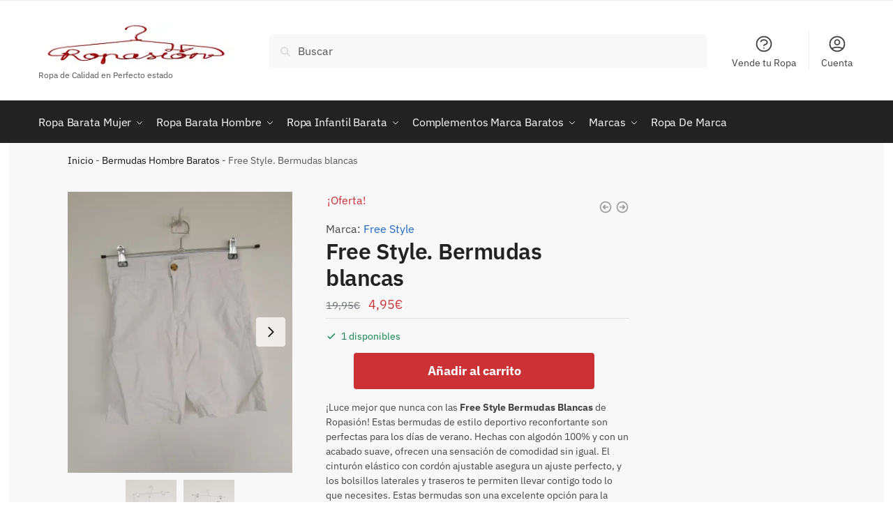

--- FILE ---
content_type: text/html; charset=UTF-8
request_url: https://ropasion.com/comprar/free-style-bermudas-blancas/
body_size: 53412
content:
<!doctype html><html lang="es" prefix="og: https://ogp.me/ns#"><head><script data-no-optimize="1">var litespeed_docref=sessionStorage.getItem("litespeed_docref");litespeed_docref&&(Object.defineProperty(document,"referrer",{get:function(){return litespeed_docref}}),sessionStorage.removeItem("litespeed_docref"));</script> <meta charset="UTF-8"><meta name="viewport" content="height=device-height, width=device-width, initial-scale=1"><link rel="profile" href="https://gmpg.org/xfn/11"><link rel="pingback" href="https://ropasion.com/xmlrpc.php"><style>img:is([sizes="auto" i], [sizes^="auto," i]) { contain-intrinsic-size: 3000px 1500px }</style><title>Free Style. Bermudas blancas - Ropasion</title><meta name="description" content="¡Luce mejor que nunca con las Free Style Bermudas Blancas de Ropasión! Estas bermudas de estilo deportivo reconfortante son perfectas para los días de verano. Hechas con algodón 100% y con un acabado suave, ofrecen una sensación de comodidad sin igual. El cinturón elástico con cordón ajustable asegura un ajuste perfecto, y los bolsillos laterales y traseros te permiten llevar contigo todo lo que necesites. Estas bermudas son una excelente opción para la ropa casual, el gimnasio, la playa y mucho más. ¡Luce súper bien y mantente cómodo todo el día con estas Free Style Bermudas Blancas!"/><meta name="robots" content="follow, index, max-snippet:-1, max-video-preview:-1, max-image-preview:large"/><link rel="canonical" href="https://ropasion.com/comprar/free-style-bermudas-blancas/" /><meta property="og:locale" content="es_ES" /><meta property="og:type" content="product" /><meta property="og:title" content="Free Style. Bermudas blancas - Ropasion" /><meta property="og:description" content="¡Luce mejor que nunca con las Free Style Bermudas Blancas de Ropasión! Estas bermudas de estilo deportivo reconfortante son perfectas para los días de verano. Hechas con algodón 100% y con un acabado suave, ofrecen una sensación de comodidad sin igual. El cinturón elástico con cordón ajustable asegura un ajuste perfecto, y los bolsillos laterales y traseros te permiten llevar contigo todo lo que necesites. Estas bermudas son una excelente opción para la ropa casual, el gimnasio, la playa y mucho más. ¡Luce súper bien y mantente cómodo todo el día con estas Free Style Bermudas Blancas!" /><meta property="og:url" content="https://ropasion.com/comprar/free-style-bermudas-blancas/" /><meta property="og:site_name" content="Ropasion" /><meta property="og:updated_time" content="2023-05-08T13:01:41+00:00" /><meta property="og:image" content="https://ropasion.com/wp-content/uploads/2021/01/17202.jpg" /><meta property="og:image:secure_url" content="https://ropasion.com/wp-content/uploads/2021/01/17202.jpg" /><meta property="og:image:width" content="800" /><meta property="og:image:height" content="1000" /><meta property="og:image:alt" content="Free Style. Bermudas blancas" /><meta property="og:image:type" content="image/jpeg" /><meta property="product:brand" content="Free Style" /><meta property="product:price:amount" content="4.95" /><meta property="product:price:currency" content="EUR" /><meta property="product:availability" content="instock" /><meta name="twitter:card" content="summary_large_image" /><meta name="twitter:title" content="Free Style. Bermudas blancas - Ropasion" /><meta name="twitter:description" content="¡Luce mejor que nunca con las Free Style Bermudas Blancas de Ropasión! Estas bermudas de estilo deportivo reconfortante son perfectas para los días de verano. Hechas con algodón 100% y con un acabado suave, ofrecen una sensación de comodidad sin igual. El cinturón elástico con cordón ajustable asegura un ajuste perfecto, y los bolsillos laterales y traseros te permiten llevar contigo todo lo que necesites. Estas bermudas son una excelente opción para la ropa casual, el gimnasio, la playa y mucho más. ¡Luce súper bien y mantente cómodo todo el día con estas Free Style Bermudas Blancas!" /><meta name="twitter:image" content="https://ropasion.com/wp-content/uploads/2021/01/17202.jpg" /><meta name="twitter:label1" content="Precio" /><meta name="twitter:data1" content="4,95&euro;" /><meta name="twitter:label2" content="Disponibilidad" /><meta name="twitter:data2" content="1 disponibles" /> <script type="application/ld+json" class="rank-math-schema-pro">{"@context":"https://schema.org","@graph":[{"@type":["Person","Organization"],"@id":"https://ropasion.com/#person","name":"Ropasion","logo":{"@type":"ImageObject","@id":"https://ropasion.com/#logo","url":"https://ropasion.com/wp-content/uploads/2019/09/logo-inicio-rop-150x70.png","contentUrl":"https://ropasion.com/wp-content/uploads/2019/09/logo-inicio-rop-150x70.png","caption":"Ropasion","inLanguage":"es"},"image":{"@type":"ImageObject","@id":"https://ropasion.com/#logo","url":"https://ropasion.com/wp-content/uploads/2019/09/logo-inicio-rop-150x70.png","contentUrl":"https://ropasion.com/wp-content/uploads/2019/09/logo-inicio-rop-150x70.png","caption":"Ropasion","inLanguage":"es"}},{"@type":"WebSite","@id":"https://ropasion.com/#website","url":"https://ropasion.com","name":"Ropasion","publisher":{"@id":"https://ropasion.com/#person"},"inLanguage":"es"},{"@type":"ImageObject","@id":"https://ropasion.com/wp-content/uploads/2021/01/17202.jpg","url":"https://ropasion.com/wp-content/uploads/2021/01/17202.jpg","width":"800","height":"1000","inLanguage":"es"},{"@type":"BreadcrumbList","@id":"https://ropasion.com/comprar/free-style-bermudas-blancas/#breadcrumb","itemListElement":[{"@type":"ListItem","position":"1","item":{"@id":"https:","name":"Inicio"}},{"@type":"ListItem","position":"2","item":{"@id":"https://ropasion.com/bermudas-hombre-baratos-2/","name":"Bermudas Hombre Baratos"}},{"@type":"ListItem","position":"3","item":{"@id":"https://ropasion.com/comprar/free-style-bermudas-blancas/","name":"Free Style. Bermudas blancas"}}]},{"@type":"ItemPage","@id":"https://ropasion.com/comprar/free-style-bermudas-blancas/#webpage","url":"https://ropasion.com/comprar/free-style-bermudas-blancas/","name":"Free Style. Bermudas blancas - Ropasion","datePublished":"2021-01-22T09:07:33+00:00","dateModified":"2023-05-08T13:01:41+00:00","isPartOf":{"@id":"https://ropasion.com/#website"},"primaryImageOfPage":{"@id":"https://ropasion.com/wp-content/uploads/2021/01/17202.jpg"},"inLanguage":"es","breadcrumb":{"@id":"https://ropasion.com/comprar/free-style-bermudas-blancas/#breadcrumb"}},{"@type":"Product","brand":{"@type":"Brand","name":"Free Style"},"name":"Free Style. Bermudas blancas - Ropasion","description":"\u00a1Luce mejor que nunca con las Free Style Bermudas Blancas de Ropasi\u00f3n! Estas bermudas de estilo deportivo reconfortante son perfectas para los d\u00edas de verano. Hechas con algod\u00f3n 100% y con un acabado suave, ofrecen una sensaci\u00f3n de comodidad sin igual. El cintur\u00f3n el\u00e1stico con cord\u00f3n ajustable asegura un ajuste perfecto, y los bolsillos laterales y traseros te permiten llevar contigo todo lo que necesites. Estas bermudas son una excelente opci\u00f3n para la ropa casual, el gimnasio, la playa y mucho m\u00e1s. \u00a1Luce s\u00faper bien y mantente c\u00f3modo todo el d\u00eda con estas Free Style Bermudas Blancas!","sku":"17202","category":"Ropa Infantil Barata &gt; Ropa Ni\u00f1os Barata &gt; Bermudas Hombre Baratos","mainEntityOfPage":{"@id":"https://ropasion.com/comprar/free-style-bermudas-blancas/#webpage"},"image":[{"@type":"ImageObject","url":"https://ropasion.com/wp-content/uploads/2021/01/17202.jpg","height":"1000","width":"800"},{"@type":"ImageObject","url":"https://ropasion.com/wp-content/uploads/2021/01/17202B.jpg","height":"1000","width":"800"}],"offers":{"@type":"Offer","price":"4.95","priceCurrency":"EUR","priceValidUntil":"2027-12-31","availability":"https://schema.org/InStock","itemCondition":"NewCondition","url":"https://ropasion.com/comprar/free-style-bermudas-blancas/","seller":{"@type":"Person","@id":"https://ropasion.com/","name":"Ropasion","url":"https://ropasion.com"},"priceSpecification":{"price":"4.95","priceCurrency":"EUR","valueAddedTaxIncluded":"true"}},"additionalProperty":[{"@type":"PropertyValue","name":"pa_talla","value":"10 a\u00f1os"}],"@id":"https://ropasion.com/comprar/free-style-bermudas-blancas/#richSnippet"}]}</script> <link rel='dns-prefetch' href='//www.googletagmanager.com' /><link rel="alternate" type="application/rss+xml" title="Ropasion &raquo; Feed" href="https://ropasion.com/feed/" /><link rel="alternate" type="application/rss+xml" title="Ropasion &raquo; Feed de los comentarios" href="https://ropasion.com/comments/feed/" /><style>html{font-family:sans-serif;-ms-text-size-adjust:100%;-webkit-text-size-adjust:100%;scrollbar-gutter:stable}body{margin:0;-ms-word-wrap:break-word;word-wrap:break-word;overflow-x:hidden;font-family:-apple-system,BlinkMacSystemFont,"Segoe UI",Roboto,Oxygen-Sans,Ubuntu,Cantarell,"Helvetica Neue",sans-serif;font-size:16px}body,button,input{line-height:1.618;text-rendering:optimizelegibility}header,main,nav{display:block}a{color:#2c2d33;background-color:transparent;text-decoration:none}a,button,input{-ms-touch-action:manipulation;touch-action:manipulation}img{max-width:100%;height:auto;border:0;border-radius:0}svg:not(:root){overflow:hidden}button{overflow:visible}button,select{text-transform:none}button::-moz-focus-inner,input::-moz-focus-inner{padding:0;border:0}input[type=search]::-webkit-search-cancel-button,input[type=search]::-webkit-search-decoration{-webkit-appearance:none}ul{padding:0}body,button,input{line-height:1.618;text-rendering:optimizeLegibility}h1,h2{margin:0 0 15px;color:#131315}h4{margin:0 0 10px;color:#131315}h1,h2{line-height:1.214}h1{font-size:2.617924em;letter-spacing:-1px}h2{font-size:2em}h4{font-size:1.41575em}p+h2,p+h4,ul+h2{margin-top:1.2906835em}p{margin:0 0 1.41575em}ul{margin:0 0 1.41575em 20px}ul{list-style:disc}ins{background:0 0;font-weight:400;text-decoration:none}*{box-sizing:border-box}.header-widget-region{color:#fff;background-color:#dc9814;text-align:center;position:relative}.header-widget-region p{margin:0}.site-header{position:relative}.site-header .custom-logo-link img{width:auto}.site-header .widget{margin-bottom:0}.site-branding a{color:#111;font-weight:bold}.site-branding p{margin-top:5px;margin-bottom:0;color:#555;font-size:12px}.site-content{outline:0}.alignright{display:inline;margin-top:5px}.alignright{float:right;margin-left:2.5em}.aligncenter{display:block;clear:both;margin:0 auto}.screen-reader-text{clip:rect(1px 1px 1px 1px);clip:rect(1px,1px,1px,1px);position:absolute!important;color:#000}.post .wp-post-image{margin-right:auto;margin-bottom:1.618em;margin-left:auto}.post .wp-post-image{margin-top:-1em;width:100%}header .widget_product_search form{margin-bottom:0}input[type="search"]{border-radius:0}button,input,select{vertical-align:baseline}select{margin:0}button,input{margin:0;font-size:100%}button{border:none}.button{display:inline-block;padding:0.6180469716em 1.41575em;border:0;border-color:#43454b;border-radius:4px;outline:0;background:0 0;background-color:#43454b;text-shadow:none;text-decoration:none;-webkit-appearance:none}input[type="search"]::-webkit-search-decoration{-webkit-appearance:none}input[type="search"]::-webkit-input-placeholder{color:#555}input[type="search"]::-moz-placeholder{color:#555}input[type="search"]:-ms-input-placeholder{color:#555}input[type="search"]{box-sizing:border-box;padding:0.5180469716em;outline:0;color:#222;box-shadow:inset 0 1px 1px rgba(0,0,0,0.125);-webkit-appearance:none;width:100%;font-weight:400}input[type="url"]{width:100%}input[type="url"]{box-sizing:border-box;padding:0.5180469716em;outline:0;color:#222;box-shadow:inset 0 1px 1px rgba(0,0,0,0.125);font-weight:400;-webkit-appearance:none}.widget_product_search form input[type="search"]{width:100%}.menu-primary-menu-container>ul>li>a{padding-right:0.55em;padding-left:0.55em}.site-header .site-header-cart{line-height:60px}.menu-primary-menu-container>ul>li:first-child>a{padding-left:0}.main-navigation ul ul{display:block;margin-left:1.41575em}.main-navigation ul li a,.secondary-navigation ul li a{display:block}.main-navigation ul li a span strong{position:absolute;color:#fff;background-color:#222;font-size:9px;padding:2px 6px;margin-left:7px;margin-top:1px;border-radius:2px}.main-navigation ul li.product p.product__categories a{display:initial}.main-navigation ul.menu li.full-width li.heading{clear:both}body .main-navigation ul.menu li.menu-item-has-children.full-width>.sub-menu-wrapper li.heading>a.sub-menu-link{clear:both;padding-top:15px}.secondary-navigation{display:block;clear:both;width:100%}.main-navigation ul,.secondary-navigation ul{display:block;margin:0;padding-left:0;list-style:none}.main-navigation ul li,.secondary-navigation ul li{display:inline-block;position:relative;margin-right:0.5px;text-align:left}.widget{margin:0 0 3.706325903em}.widget .widget-title{display:block;margin-bottom:0.65em}.widget ul{margin-left:0;list-style:none}.widget-area .widget{font-weight:400}.header-widget-region::after,.header-widget-region::before{display:table;content:""}.header-widget-region::after{clear:both}.header-widget-region .widget{margin:0;padding:1em 0}.widget_product_search form{position:relative;margin-bottom:15px}.widget_product_search form button[type="submit"]{clip:rect(1px 1px 1px 1px);clip:rect(1px,1px,1px,1px);position:absolute!important;top:0;left:0;background-color:#000;color:#fff}@media (min-width:993px){.main-header .site-header-cart a.cart-contents .count{position:relative}.menu-primary-menu-container>ul.menu{display:inline-block;min-width:600px}.col-full{box-sizing:content-box;margin-right:auto;margin-left:auto;padding:0 2.617924em}.col-full::after{display:table}.col-full::before{display:table;content:""}.col-full::after{display:block;clear:both;content:""}.site-content::after,.site-content::before{display:table;content:""}.site-content::after{clear:both}.widget-area{margin-right:0}.menu-toggle{display:none}.main-navigation ul ul li,.primary-navigation{display:block}.main-navigation ul ul{float:left;position:absolute;top:100%;left:-9999px}.main-navigation ul ul li a{width:200px}.main-navigation li.full-width ul li a{width:initial}.main-navigation li.full-width ul li a.commercekit-save-wishlist{width:30px}body .main-navigation ul.menu li.menu-item-has-children.full-width>.sub-menu-wrapper li a.button{display:inline-block;width:auto}body .main-navigation ul.products li.product{width:100%;margin-bottom:0;padding:0 0 45px 0}.main-navigation ul.menu{overflow:visible;max-height:none}.main-navigation ul.menu ul{margin-left:0}ul.menu ul li>a.sub-menu-link{padding:0.3em 0.8em;font-size:14px;font-weight:400}}body,button,input{-webkit-font-smoothing:antialiased;-moz-osx-font-smoothing:grayscale}body input[type=url]{border:1px solid #d2d6dc;border-radius:0.3rem;box-shadow:0 1px 2px 0 rgba(0,0,0,.05);font-size:15px;padding-left:0.7em;padding-right:0.7em}input[type="search"]{padding-left:43px;border:1px solid #eee;background:0 0;box-shadow:none;background-color:#fff;font-size:17px;font-weight:400}@media all and (-ms-high-contrast:none),(-ms-high-contrast:active){select{padding-right:0;background-image:none}}select::-ms-expand{display:none}.col-full{max-width:1170px}.widget ul{margin-bottom:0}.col-full,.main-navigation ul li.menu-item-has-children.full-width .container{padding-right:2.617924em;padding-left:2.617924em}@media (min-width:993px){body ul.products li.product{float:left;width:33.3333%}body ul.products li.product{margin-bottom:calc(2.5em - 40px)}}.site-header-cart a.cart-contents .count{display:inline-block;position:relative;width:auto;min-width:28px;height:28px;margin-left:5px;padding:3px;border:1px solid #dc9814;border-bottom-right-radius:3px;border-bottom-left-radius:3px;color:#dc9814;font-size:12px;line-height:22px;text-align:center;letter-spacing:-0.7px}.site-header-cart a.cart-contents .count::after{position:absolute;bottom:90%;left:50%;width:10px;height:6px;margin-bottom:1px;margin-left:-6px;border:1px solid #dc9814;border-bottom:0;border-top-left-radius:99px;border-top-right-radius:99px;content:""}#page .site-header-cart .cart-contents{display:block}body ul.products li.product{position:relative;padding-right:15px;padding-left:15px;text-align:left}body ul.products li.product img{display:block;width:100%;margin:0 auto 0em}body .main-navigation ul.menu li.menu-item-has-children.full-width>.sub-menu-wrapper li a.button,body ul.products li.product .button{display:block;position:absolute;z-index:1;bottom:0;width:calc(100% - 30px);height:40px;padding:0;border-radius:4px;opacity:0;font-size:14px;font-weight:600;line-height:40px;text-align:center}body .main-navigation ul.menu li.menu-item-has-children.full-width>.sub-menu-wrapper li a.button{position:relative}body .main-navigation ul.menu li.menu-item-has-children.full-width>.sub-menu-wrapper ul.products li.product:not(.product-category){padding-bottom:0}@media (min-width:993px){body .main-navigation ul.menu li.menu-item-has-children.full-width>.sub-menu-wrapper li a.button{width:100%}}ul.products li.product .woocommerce-loop-product__title{position:relative;width:100%;margin-top:4px;margin-bottom:4px;color:#111;font-size:16px;letter-spacing:0}ul.products li.product .price{position:relative;color:#111;font-size:14px}#secondary .widget{margin-bottom:30px;padding-bottom:25px;border-bottom:1px solid #ddd}.widget-area .widget{margin:0 0 2.35em;font-size:16px}body .widget-area .widget{color:#555}.widget .widget-title{padding:0;border:0;color:#111;font-size:17px;font-weight:400}.price ins{color:#dc9814;font-weight:400}body .price del{margin-right:8px;font-size:0.85em}.woocommerce-product-search::before{width:20px;height:20px;content:"";display:inline-block;position:absolute;z-index:1;top:0.75em;left:0.85em;background-color:#ccc;-webkit-mask-image:url("data:image/svg+xml;charset=utf8,%3Csvg width='24' height='24' viewBox='0 0 24 24' fill='none' xmlns='http://www.w3.org/2000/svg'%3E%3Cpath d='M21 21L15 15M17 10C17 13.866 13.866 17 10 17C6.13401 17 3 13.866 3 10C3 6.13401 6.13401 3 10 3C13.866 3 17 6.13401 17 10Z' stroke='%234A5568' stroke-width='2' stroke-linecap='round' stroke-linejoin='round'/%3E%3C/svg%3E");mask-image:url("data:image/svg+xml;charset=utf8,%3Csvg width='24' height='24' viewBox='0 0 24 24' fill='none' xmlns='http://www.w3.org/2000/svg'%3E%3Cpath d='M21 21L15 15M17 10C17 13.866 13.866 17 10 17C6.13401 17 3 13.866 3 10C3 6.13401 6.13401 3 10 3C13.866 3 17 6.13401 17 10Z' stroke='%234A5568' stroke-width='2' stroke-linecap='round' stroke-linejoin='round'/%3E%3C/svg%3E");-webkit-mask-position:center;-webkit-mask-repeat:no-repeat;-webkit-mask-size:contain}#secondary .textwidget p{margin-bottom:1em;font-size:14px;line-height:1.5}#secondary .textwidget h4{margin-bottom:5px;font-size:20px}.archive-header{margin-bottom:0}.site-content .woocommerce-breadcrumb{margin-bottom:0;color:#555}.single-post .archive-header{padding-bottom:1em}.woocommerce-breadcrumb a{color:#111}.woocommerce-breadcrumb a:first-of-type::before{display:none}body .main-navigation ul.menu li.menu-item-has-children.full-width>.sub-menu-wrapper li.menu-item-image a{width:initial;padding:0;color:#111}.main-navigation ul.menu ul li.menu-item-image span{font-size:11px;display:block;text-indent:-9999999px}body .main-navigation ul.menu li.menu-item-has-children.full-width>.sub-menu-wrapper li.menu-item-image a span::after{display:none}.main-navigation ul.menu ul li.menu-item-image a span.sub,.main-navigation ul.menu ul li.menu-item-image a span.sub *{font-size:14px;text-align:center;font-weight:600}.main-navigation ul.menu ul li.menu-item-image img{margin-top:-15px;margin-bottom:6px;border-radius:4px;width:100%;display:block}@media (min-width:993px){.shoptimizer-primary-navigation{color:#222}.main-navigation ul li.menu-item-has-children.full-width .container .container{padding:0}.site-header-cart .cart-contents{padding:0}.main-navigation ul.menu ul.sub-menu{padding:20px 12px;background-color:#111}body .main-navigation ul.menu>li.menu-item-has-children{position:relative}body .main-navigation ul.menu>li:not(.full-width)>.sub-menu-wrapper{visibility:hidden;position:absolute;right:0;left:0;width:200px;opacity:0;box-shadow:0 1px 15px rgba(0,0,0,0.08);transform:scale(0.8)}body .main-navigation ul.menu li.full-width.menu-item-has-children ul li>.sub-menu-wrapper{position:relative;top:auto;right:auto}body .main-navigation ul.menu li.full-width.menu-item-has-children ul li.highlight>a{color:#dc9814}body .main-navigation ul.menu li.full-width.menu-item-has-children ul li.highlight>a span::after{display:none}body .main-navigation ul.menu li.menu-item-has-children.full-width>.sub-menu-wrapper li{-webkit-column-break-inside:avoid;page-break-inside:avoid;break-inside:avoid}.main-navigation ul li.menu-item-has-children.full-width>.sub-menu-wrapper>.container>ul.sub-menu{display:flex;justify-content:center;width:100%}.main-navigation ul li.menu-item-has-children.full-width>.sub-menu-wrapper>.container>ul.sub-menu>li{display:inline-block;float:none;width:23%;margin:40px 0;padding-right:25px;padding-left:25px;border-left:1px solid #eee}.main-navigation ul li.menu-item-has-children.full-width>.sub-menu-wrapper>.container>ul.sub-menu>li:last-child{border-right:1px solid #eee}.main-navigation ul li.menu-item-has-children.full-width ul li a.woocommerce-loop-product__link,.main-navigation ul li.menu-item-has-children.full-width>.sub-menu-wrapper>.container>ul.sub-menu ul{width:100%}body .main-navigation ul.menu li.menu-item-has-children.full-width ul.sub-menu{padding:0;background-color:transparent}body .main-navigation ul.menu li.menu-item-has-children.full-width{position:inherit}body .main-navigation ul.menu li.menu-item-has-children>.sub-menu-wrapper{position:absolute;z-index:6}.main-navigation ul.menu ul.sub-menu{box-shadow:0 1px 15px rgba(0,0,0,0.08);line-height:1.4}.main-navigation ul.menu li.full-width ul.sub-menu{box-shadow:none}body .main-navigation ul.menu>li.menu-item-has-children:not(.full-width) ul li.menu-item-has-children .sub-menu-wrapper{visibility:hidden;position:absolute;top:-20px;left:220px;opacity:0}.main-navigation ul.menu>li.menu-item-has-children:not(.full-width) ul li.menu-item-has-children>a::after{position:absolute;display:inline-block;right:5px;margin-top:10px;width:13px;height:13px;content:"";background-color:#111;-webkit-transform:translateX(-50%) translateY(-50%);-ms-transform:translateX(-50%) translateY(-50%);transform:translateX(-50%) translateY(-50%);-webkit-mask-image:url("data:image/svg+xml;charset=utf8,%3Csvg width='24' height='24' viewBox='0 0 24 24' fill='none' xmlns='http://www.w3.org/2000/svg'%3E%3Cpath d='M9 5L16 12L9 19' stroke='%234A5568' stroke-width='2' stroke-linecap='round' stroke-linejoin='round'/%3E%3C/svg%3E");mask-image:url("data:image/svg+xml;charset=utf8,%3Csvg width='24' height='24' viewBox='0 0 24 24' fill='none' xmlns='http://www.w3.org/2000/svg'%3E%3Cpath d='M9 5L16 12L9 19' stroke='%234A5568' stroke-width='2' stroke-linecap='round' stroke-linejoin='round'/%3E%3C/svg%3E");-webkit-mask-position:center;-webkit-mask-repeat:no-repeat;-webkit-mask-size:contain}body .main-navigation ul.menu li.menu-item-has-children.full-width>.sub-menu-wrapper{visibility:hidden;left:0;width:100%;border-top:1px solid #eee;opacity:0;background:#fff;text-align:center;display:none}body .main-navigation ul.menu li.menu-item-has-children.full-width>.sub-menu-wrapper li{margin-bottom:3px}body .main-navigation ul.menu li.menu-item-has-children.full-width>.sub-menu-wrapper li>a.sub-menu-link{padding:2px 0}body .main-navigation ul.menu li.menu-item-has-children.full-width>.sub-menu-wrapper li a.woocommerce-loop-product__link{padding:0}.main-navigation ul.menu li.menu-item-has-children.full-width>.sub-menu-wrapper li .woocommerce-loop-product__title{margin:2px 0}body .main-navigation ul.menu li.menu-item-has-children.full-width>.sub-menu-wrapper li .woocommerce-loop-product__title a{color:#222}.menu-primary-menu-container>ul>li>a span,body .main-navigation ul.menu li.menu-item-has-children.full-width>.sub-menu-wrapper li a:not(.woocommerce-loop-product__link) span{position:relative}.main-navigation ul.menu>li.menu-item-has-children>a::after{position:relative;top:-1px}body .main-navigation ul.menu li.menu-item-has-children.full-width>.sub-menu-wrapper li.menu-item-has-children>a,body .main-navigation ul.menu li.menu-item-has-children.full-width>.sub-menu-wrapper li.heading>a{margin-bottom:5px}body .main-navigation ul.menu li.menu-item-has-children.full-width>.sub-menu-wrapper li.heading>a span::after{display:none}body .main-navigation ul.menu li.menu-item-has-children.full-width>.sub-menu-wrapper li.menu-item-has-children>a::after,body .main-navigation ul.menu li.menu-item-has-children.full-width>.sub-menu-wrapper li.menu-item-has-children>a>span::after,body .main-navigation ul.menu li.menu-item-has-children.full-width>.sub-menu-wrapper li.menu-item-product a span::after{display:none}.main-navigation ul li.menu-item-has-children.full-width ul{position:inherit;top:auto}.main-navigation ul li.menu-item-has-children.full-width .container{max-width:1170px;margin:0 auto;padding:0}body li.menu-item-product ul.products li.product .woocommerce-loop-product__title{margin-top:0;margin-bottom:0em;line-height:1.4}.menu-primary-menu-container>ul>li.menu-button>a span:before{display:none}.menu-primary-menu-container>ul>li.menu-button>a{height:60px}.menu-primary-menu-container>ul>li.menu-button>a span{padding:6px 16px;border-radius:30px;color:#fff;background:#444;font-size:13px;font-weight:700}}@media (hover:hover) and (min-width:993px){.menu-primary-menu-container>ul>li>a span::before,body .main-navigation ul.menu li.menu-item-has-children.full-width>.sub-menu-wrapper li a span::after{display:block;position:absolute;top:calc(100% + 2px);left:0;width:100%;border-bottom:1px solid #ccc;content:"";transform:scale(0,1);transform-origin:right center}}@media (min-width:993px) and (max-width:1199px){body .main-navigation ul li.menu-item-has-children.full-width .container{padding-right:2.617924em;padding-left:2.617924em}}.site-content{position:relative}.site-content::after{display:block;visibility:hidden;position:absolute;z-index:5;top:0;left:0;width:100%;height:100%;opacity:0;background:rgba(0,0,0,0.7);content:""}.col-full.topbar-wrapper{position:relative;max-width:100%;border-bottom:1px solid #eee;background-color:#fff}.top-bar{clear:both;position:relative;width:100%;color:#222;font-size:14px}.top-bar form{margin:0}.top-bar select{font-size:14px}.top-bar .col-full{display:flex;padding:0;align-items:center}.top-bar p{margin:0}.top-bar .textwidget{display:flex;margin:0;padding:0.75rem 0;align-items:center}.top-bar-left{display:flex;flex:1}.top-bar-center{display:flex;justify-content:center;max-width:45%;text-align:center}.top-bar-right{flex:1;display:flex;justify-content:flex-end}.widget_wc_aelia_currencyswitcher_widget{float:right}body .site-header{z-index:20}.site-header .col-full{display:flex;flex-wrap:wrap;align-items:center}@media (min-width:993px){.col-full.main-header{padding-top:30px;padding-bottom:30px}.site-header .custom-logo-link img{height:38px}.menu-primary-menu-container>ul>li>a{color:#fff;font-size:16px;line-height:60px}.col-full-nav{background-color:#323232;border-top:1px solid transparent}.site-header-cart .cart-contents{color:#fff}.menu-primary-menu-container>ul>li>a,.site-header-cart,.logo-mark{line-height:60px}}.site-header .site-search{margin-left:3em;flex-grow:1}.site-search{display:block}.site-header .site-branding{line-height:1}.secondary-navigation .menu a{padding:0.7em 0.875em 0;color:#111;font-size:14px}.secondary-navigation .menu li a{position:relative}.secondary-navigation .menu li:not(.ri) a{padding-top:35px}.secondary-navigation .icon-wrapper{position:absolute;top:0px;left:50%;top:5px;transform:translate(-50%,0%)}.secondary-navigation .icon-wrapper svg{width:28px;height:28px}.secondary-navigation .icon-wrapper svg path{stroke-width:1.5px}.secondary-navigation .menu-item{padding:0 5px;border-left:1px solid #eee;font-family:inherit}.secondary-navigation .menu-item:first-child{border:0}.site-header .secondary-navigation{float:right;width:initial;margin-left:auto;padding-left:1.2em}.secondary-navigation .menu{margin-right:-15px}.wc-active .site-header .site-header-cart{display:none;width:auto}.site-header-cart .cart-contents .count{opacity:1;font-size:0.8em}.site-header-cart .cart-contents::after{margin-left:10px}.site-search input[type="search"]{border:0;background:#f8f8f8;border:1px solid #f8f8f8}input[type="search"]{font-size:16px}.site-search form::before{left:15px;top:50%;margin-top:-7px;width:16px;height:16px}.site-search form input[type="search"]{position:relative;padding-left:40px;border-radius:4px;clear:both;font-size:16px;box-shadow:0 1px 2px 0 rgba(0,0,0,.05)}.logo-mark,.logo-mark img{display:inline-block;position:absolute}.menu-primary-menu-container{margin-left:0}.logo-mark{float:left;overflow:hidden;width:0;margin-right:0}.logo-mark img{position:relative;top:-1px;vertical-align:middle}#page{margin:0 auto}footer.copyright .widget:last-child img{width:auto;height:28.5px;margin:0}.woocommerce-breadcrumb .breadcrumb-separator{position:relative;top:-2px;padding:0 0.8em;opacity:0.4;font-size:0.8em}.main-navigation ul.menu>li.menu-item-has-children>a::after{display:inline-block;position:relative;top:1px;margin-left:6px;width:12px;height:12px;content:"";background-color:#fff;-webkit-mask-position:center;-webkit-mask-repeat:no-repeat;-webkit-mask-size:contain;-webkit-mask-image:url("data:image/svg+xml;charset=utf8,%3Csvg width='24' height='24' viewBox='0 0 24 24' fill='none' xmlns='http://www.w3.org/2000/svg'%3E%3Cpath d='M19 9L12 16L5 9' stroke='%234A5568' stroke-width='2' stroke-linecap='round' stroke-linejoin='round'/%3E%3C/svg%3E");mask-image:url("data:image/svg+xml;charset=utf8,%3Csvg width='24' height='24' viewBox='0 0 24 24' fill='none' xmlns='http://www.w3.org/2000/svg'%3E%3Cpath d='M19 9L12 16L5 9' stroke='%234A5568' stroke-width='2' stroke-linecap='round' stroke-linejoin='round'/%3E%3C/svg%3E")}.columns-3{width:100%}.single .content-area{float:left}body .shoptimizer-mini-cart-wrap{overflow:hidden;position:fixed;z-index:102;top:0;right:-420px;left:auto;width:420px;height:100%;background-color:#fff}#ajax-loading{position:absolute;z-index:100;top:0px;left:0px;width:100%;height:100%;background-color:rgba(255,255,255,0.5)}.shoptimizer-loader{display:flex;align-items:center;justify-content:center;width:100%;height:100%}.spinner{width:38px;height:38px;border:1px solid #ccc;border-bottom-color:#111;border-radius:50%;display:inline-block;box-sizing:border-box;animation:rotation 0.8s linear infinite}@keyframes rotation{0%{transform:rotate(0deg)}100%{transform:rotate(360deg)}}.cart-drawer-heading{position:absolute;z-index:11;margin:12px 20px;font-size:17px;font-weight:600;color:#111}body .shoptimizer-mini-cart-wrap .widget_shopping_cart{display:flex;overflow-x:hidden;overflow-y:auto;position:relative;-webkit-overflow-scrolling:touch;z-index:10;top:auto;left:auto;height:calc(100% - 50px);margin:0;margin-top:50px;padding:0px 20px 0 20px;background:#fff;font-size:inherit}.shoptimizer-mini-cart-wrap .widget_shopping_cart_content{display:flex;flex-direction:column;width:100%}.shoptimizer-mini-cart-wrap .close-drawer{position:absolute;z-index:99;top:12.5px;right:16px;width:26px;height:26px;color:#111}.shoptimizer-mini-cart-wrap .close-drawer span{display:block}.close-drawer{color:#fff}@media (max-width:992px){.menu-item ul.products li.product .star-rating{top:1px}body li.menu-item-product p.product__categories{opacity:0.7}body:not(.filter-open) .site #secondary,.site .content-area{float:none;width:100%;clear:both}}@media (max-width:992px){.col-full,.main-navigation ul li.menu-item-has-children.full-width .container{padding-right:1em;padding-left:1em}ul.products li.product .price{font-size:14px}.main-navigation ul.products li.product,.main-navigation ul.products li.product .star-rating{margin-bottom:3px}header .widget_product_search form{margin-bottom:15px}#page .site-header .secondary-navigation,#page .site-header .site-branding,#page .site-header .site-search,.main-navigation ul ul,body .main-navigation ul li{margin:0}.main-navigation ul li{display:block}#secondary{padding-top:40px}.logo-mark,.site-header .site-header-cart a.cart-contents .amount,body .main-navigation ul.menu>li.menu-item-has-children>a::after,body .site-content::after{display:none}.top-bar{padding:0.6rem 0;font-size:12px}.top-bar select{font-size:12px}.top-bar .textwidget{padding:0.1rem 0;justify-content:center}#page .site-header,body .main-navigation ul li.menu-item-has-children.full-width .container{padding:0}.top-bar .col-full{padding:0;justify-content:space-around}.site-branding button.menu-toggle{position:absolute;left:15px;width:60px;height:30px;padding:0;background-color:transparent;display:block}.menu-toggle .bar{display:block;position:absolute;top:calc(50% - 1px);z-index:0;width:22px;height:2px;opacity:1;background-color:#222;transform:rotate(0deg)}.menu-toggle .bar:nth-child(1){margin-top:-7px}.menu-toggle .bar:nth-child(2){margin-top:-1px}.menu-toggle .bar:nth-child(3){margin-top:5px}.menu-toggle .bar-text{position:absolute;top:0;left:0;margin-top:6px;margin-left:28px;font-size:10px;font-weight:600;letter-spacing:0.03em}.top-bar{border-bottom:none}.site-header .site-header-cart{position:absolute;z-index:2;right:15px;height:auto;line-height:1;list-style:none}#page .site-header .secondary-navigation{display:none}.site-branding{display:flex;flex-direction:column;width:100%;height:70px;justify-content:center;align-items:center;text-align:center}.site-branding p{margin:5px 0 -3px 0;font-size:11px;line-height:1.22}.main-navigation ul.menu>li.menu-item-has-children{position:relative}.main-navigation ul.menu>li.menu-item-has-children>a{position:relative;width:calc(100% - 40px)}.main-navigation ul.menu li.menu-item-has-children span.caret{display:inline-block;position:absolute;z-index:3;top:0px;right:0;width:30px;height:30px;line-height:30px;text-align:center}.main-navigation ul.menu li.menu-item-has-children li.menu-item-has-children span.caret::after{font-size:14px;content:"\e653"}.main-navigation ul.menu li.menu-item-has-children li.menu-item-has-children span.caret{line-height:32px;opacity:0.6}.main-navigation ul.menu>li.menu-item-has-children>span.caret{top:3px}.main-navigation ul.menu li.menu-item-has-children:not(.dropdown-open) .sub-menu-wrapper{display:none}.main-navigation ul.products li.product .button,.secondary-navigation{display:none}.main-navigation ul.menu .sub-menu-wrapper{padding-bottom:10px;padding-left:15px}.main-navigation ul.menu .sub-menu-wrapper .sub-menu-wrapper{padding-left:0}.main-navigation ul.menu ul.products{padding:10px}.main-navigation ul.menu ul.products li a{padding:0}.main-navigation li.menu-item-product{float:left;width:48%;margin-bottom:0}ul.products li.product:nth-child(2n+1){clear:left}.main-navigation li.menu-item-product:nth-child(3n+1){clear:left}.main-navigation ul.menu ul li>a{padding:4px 0;font-size:14px}#page .site-header .secondary-navigation{justify-content:center;order:20;float:none;flex:0 0 100%;padding:0}#secondary .textwidget img{max-width:40%}ul.products li.product{float:left;width:33.333%;margin:0 0 30px 0}.product-label{left:10px}.menu-item .product-label{left:-10px}footer .alignright,footer.copyright .widget:last-child img{display:block;float:none}}@media (max-width:768px){.top-bar .col-full,.top-bar-left,.top-bar-center,.top-bar-right{display:block;text-align:center;max-width:100%}.top-bar select{margin-top:5px}ul.products li.product{width:50%}}@media (max-width:500px){.site .site-branding p{max-width:240px;line-height:1.2}body .shoptimizer-mini-cart-wrap{width:100%;right:-100%}}ul.products li.product .price .amount,ul.products li.product .price ins{position:relative}ul.products li.product p.product__categories,li.menu-item-product p.product__categories{position:relative;margin-bottom:2px;-webkit-font-smoothing:antialiased;color:#999;line-height:1;letter-spacing:0.7px;text-transform:uppercase}.main-navigation ul.menu li.menu-item-has-children.full-width>.sub-menu-wrapper li p.product__categories a,ul.products li.product p.product__categories a,li.menu-item-product ul.products li.product p.product__categories a{color:#555;font-size:11px;text-transform:uppercase}ul.products li.product p.product__categories a{text-decoration:none!important}ul.products{display:flex;flex-wrap:wrap;width:calc(100% + 30px);margin-left:-15px}ul.products li.product:not(.product-category){flex-wrap:wrap;align-items:flex-start;padding-bottom:40px}ul.products li.product .price{width:100%}ul.products li.product:not(.product-category)::before{visibility:hidden;position:absolute;left:0;opacity:0;background-color:#fff;box-shadow:0 0 10px rgba(0,0,0,0.1);content:"";width:calc(100% + 0px);height:calc(100% + 30px);margin-top:-15px;margin-left:0}.main-navigation ul.products li.product:not(.product-category)::before{display:none}.product-label{display:none;position:absolute;z-index:1;top:-5px;left:5px;min-width:46px;max-width:50%;min-height:46px;align-items:center;padding:5px 7px;border-radius:35px;color:#fff;background-color:#3bb54a;font-size:12px;line-height:1.2;text-align:center;letter-spacing:0.4px;text-transform:uppercase;word-break:break-all}.product-label.type-bubble{top:10px;left:10px;min-width:inherit;min-height:inherit;font-size:11px;border-radius:3px;padding:3px 9px;opacity:0.8;line-height:15px}ul.products li.product .product-label{display:flex;flex-flow:row wrap;justify-content:center}@media (max-width:992px){.main-navigation ul.menu li.menu-item-has-children.full-width>.sub-menu-wrapper li a.button,ul.products li.product .button{opacity:1}}.col-full-nav{width:100%}@media (max-width:992px){footer .alignright{max-width:200px;margin-left:0}.wc-active .site-header .site-header-cart{display:block}}@media (max-width:768px){.site-branding p{display:none}.col-full.topbar-wrapper.hide-on-mobile{display:none}.site .header-widget-region .widget{padding:0.6em 0;font-size:13px}.site .header-widget-region .widget p{font-size:13px}.site-content .woocommerce-breadcrumb{font-size:12px}body .site{font-size:15px}.site p{line-height:1.55}.site h1{font-size:30px;letter-spacing:0}.site-content .archive-header .woocommerce-breadcrumb{padding-bottom:12px;padding-left:0;padding-right:0;white-space:nowrap;text-overflow:ellipsis;overflow:hidden}.site-content .archive-header .woocommerce-breadcrumb::-webkit-scrollbar{display:none}.site button{font-size:14px}.site input[type=url]{font-size:16px}}@media (max-width:992px){.site ul.products li.product{margin-bottom:2em}}@media (max-width:992px){.site ul.products li.product{margin-bottom:2em}body .main-navigation ul.menu li.menu-item-has-children.full-width>.sub-menu-wrapper li a.button,body ul.products li.product .button{opacity:1}}@media (min-width:993px){body:not(.header-4) .col-full-nav .site-search,.mobile-extra,.mobile-menu.close-drawer{display:none}}.site-search .widget,.site-search .widget_product_search form{margin-bottom:0}@media (max-width:992px){.sticky-m .site-header{position:-webkit-sticky;position:sticky;width:100%;z-index:101;top:0;box-shadow:0 1px 15px rgba(0,0,0,0.08)}.hide-on-mobile{display:none!important}.site-search{display:none}.col-full-nav .site-search{display:block;padding-top:20px}.main-navigation{padding-top:20px}.site-search input[type="search"]{padding-top:0;padding-bottom:0;line-height:45px}.col-full-nav .shoptimizer-primary-navigation.col-full{padding:0}.col-full-nav{position:fixed;z-index:102;padding:0 15px;top:0;bottom:0;height:100%;left:-300px;width:300px;min-height:100vh;min-height:fill-available;min-height:-webkit-fill-available;max-height:100vh;overflow-y:auto;overflow-x:hidden;background:#fff;overscroll-behavior:contain;-webkit-overflow-scrolling:touch;box-shadow:0 0 10 rgba(0,0,0,0.15)}.mobile-overlay{visibility:hidden;position:absolute;z-index:101;top:0;left:0;width:100%;height:100%;opacity:0;background:rgba(0,0,0,0.65);background:rgba(52,53,55,0.4);content:""}.mobile-overlay{position:fixed}body .site-header{z-index:inherit}.menu-primary-menu-container>ul>li{border:none}.menu-primary-menu-container>ul>li>a,.menu-primary-menu-container>ul>li:first-child>a{padding:6px 0px}.main-navigation ul.menu .sub-menu-wrapper{padding:0 0 8px 10px}.main-navigation ul.menu .sub-menu-wrapper a.cg-menu-link{width:calc(100% - 40px)}.main-navigation ul ul ul{padding-left:10px}.main-navigation li.menu-item-product{float:none;width:100%;padding:0}body .main-navigation ul.menu ul.products{padding-right:10px;padding-left:0}body .main-navigation ul.menu li.menu-item-has-children .sub-menu-wrapper{position:fixed;left:-99999px;opacity:0;transform:translateX(-10px)}body .main-navigation ul.menu li.menu-item-has-children:not(.dropdown-open) .sub-menu-wrapper{display:block}body .main-navigation ul.menu li.menu-item-has-children.dropdown-open>.sub-menu-wrapper{position:inherit;left:auto;opacity:1;transform:translateX(0)}.main-navigation ul.menu li.menu-item-has-children span.caret::after{display:inline-block;width:20px;height:20px;margin-top:4px;background-color:#111;content:"";-webkit-mask-image:url("data:image/svg+xml;charset=utf8,%3Csvg width='24' height='24' viewBox='0 0 24 24' fill='none' xmlns='http://www.w3.org/2000/svg'%3E%3Cpath d='M19 9L12 16L5 9' stroke='%234A5568' stroke-width='2' stroke-linecap='round' stroke-linejoin='round'/%3E%3C/svg%3E");mask-image:url("data:image/svg+xml;charset=utf8,%3Csvg width='24' height='24' viewBox='0 0 24 24' fill='none' xmlns='http://www.w3.org/2000/svg'%3E%3Cpath d='M19 9L12 16L5 9' stroke='%234A5568' stroke-width='2' stroke-linecap='round' stroke-linejoin='round'/%3E%3C/svg%3E");-webkit-mask-position:center;-webkit-mask-repeat:no-repeat;-webkit-mask-size:contain}.main-navigation ul.menu li.menu-item-has-children li.menu-item-has-children.dropdown-open>span.caret{transform:rotate(180deg)}.main-navigation ul.menu li.menu-item-has-children li.menu-item-has-children span.caret{opacity:0.5}.main-navigation ul.menu li.menu-item-has-children.full-width>.sub-menu-wrapper li.heading>a{padding-top:5px}.site .main-navigation ul.products li.product{margin-bottom:0;padding-left:0;padding-right:0;width:100%}body .main-navigation ul.menu li.menu-item-has-children.full-width>.sub-menu-wrapper li a.button{width:100%}body .main-navigation ul.products{width:100%;margin:0}body .main-navigation ul.menu li.menu-item-has-children.full-width>.sub-menu-wrapper li.menu-item-image a{width:calc(100% - 10px);margin-bottom:20px}body .main-navigation ul.menu li.menu-item-has-children.full-width>.sub-menu-wrapper li.menu-item-image a img{width:100%}li.full-width .sub-menu li.menu-item-has-children{margin-bottom:10px}.mobile-extra{padding-bottom:20px}.mobile-extra .widget{margin-bottom:0}.mobile-extra h2{margin-top:0;margin-bottom:5px;padding:25px 0 0 0;opacity:0.6;font-size:11px;letter-spacing:1px;text-transform:uppercase;font-weight:normal}.mobile-extra ul,.mobile-extra p{margin:0;padding:0}.mobile-extra ul li{margin-bottom:3px}.mobile-extra a{font-size:14px}.mobile-extra .review{text-align:center;border-top:1px solid #e2e2e2;padding-top:30px;font-size:14px;line-height:1.5;margin:30px 0 0 0}.mobile-extra .review::before{display:block;font-size:12px;letter-spacing:3px;content:"\2605\2605\2605\2605\2605";margin-bottom:5px;color:#ee9e13}.mobile-extra .review strong{display:block;margin-top:8px;font-size:11px;letter-spacing:1px;text-transform:uppercase}.mobile-extra .review .button{margin-top:20px;display:block;font-weight:bold}.site-header-cart.menu{display:none}.widget_wc_aelia_currencyswitcher_widget select{width:100%;margin-top:20px}.mobile-menu.close-drawer{visibility:hidden;position:fixed;z-index:999;top:40px;left:310px;opacity:0}}.woocommerce-image__wrapper{position:relative;width:100%}body ul.products li.product .woocommerce-image__wrapper img{margin-bottom:0}.woocommerce-image__wrapper .gallery-image{position:absolute;z-index:-10;top:0;left:0;opacity:0}.woocommerce-card__header{clear:both;padding-top:10px;width:100%}.woocommerce-card__header *{position:relative}.main-header{display:flex}.site-header-cart{margin-left:auto}@media (max-width:1060px) and (min-width:993px){body:not(.header-4):not(.header-5) .site-header .site-search{width:100px}}@media (max-width:992px){.col-full-nav ul.products li.product{float:none;width:100%}body:not(.header-4):not(.mobile-toggled).sticky-m .site-header{position:-webkit-sticky;position:sticky;z-index:9;top:0}}@media (min-width:993px){body:not(.header-4).sticky-d .col-full-nav{position:-webkit-sticky;position:sticky;z-index:10;top:0}.shoptimizer-primary-navigation{display:flex}}.ajax_add_to_cart.add_to_cart_button{position:relative}.ajax_add_to_cart.add_to_cart_button::after{position:absolute;top:50%;left:50%;margin-top:-9px;margin-left:-9px;opacity:0;content:"";display:inline-block;width:18px;height:18px;border:1px solid rgba(255,255,255,0.3);border-left-color:#fff;border-radius:50%;vertical-align:middle}</style><link data-optimized="2" rel="stylesheet" href="https://ropasion.com/wp-content/litespeed/css/0209b23f689b120c4a9d77d014280e79.css?ver=5237b" /><style id='classic-theme-styles-inline-css' type='text/css'>/*! This file is auto-generated */
.wp-block-button__link{color:#fff;background-color:#32373c;border-radius:9999px;box-shadow:none;text-decoration:none;padding:calc(.667em + 2px) calc(1.333em + 2px);font-size:1.125em}.wp-block-file__button{background:#32373c;color:#fff;text-decoration:none}</style><style id='global-styles-inline-css' type='text/css'>:root{--wp--preset--aspect-ratio--square: 1;--wp--preset--aspect-ratio--4-3: 4/3;--wp--preset--aspect-ratio--3-4: 3/4;--wp--preset--aspect-ratio--3-2: 3/2;--wp--preset--aspect-ratio--2-3: 2/3;--wp--preset--aspect-ratio--16-9: 16/9;--wp--preset--aspect-ratio--9-16: 9/16;--wp--preset--color--black: #000000;--wp--preset--color--cyan-bluish-gray: #abb8c3;--wp--preset--color--white: #ffffff;--wp--preset--color--pale-pink: #f78da7;--wp--preset--color--vivid-red: #cf2e2e;--wp--preset--color--luminous-vivid-orange: #ff6900;--wp--preset--color--luminous-vivid-amber: #fcb900;--wp--preset--color--light-green-cyan: #7bdcb5;--wp--preset--color--vivid-green-cyan: #00d084;--wp--preset--color--pale-cyan-blue: #8ed1fc;--wp--preset--color--vivid-cyan-blue: #0693e3;--wp--preset--color--vivid-purple: #9b51e0;--wp--preset--gradient--vivid-cyan-blue-to-vivid-purple: linear-gradient(135deg,rgba(6,147,227,1) 0%,rgb(155,81,224) 100%);--wp--preset--gradient--light-green-cyan-to-vivid-green-cyan: linear-gradient(135deg,rgb(122,220,180) 0%,rgb(0,208,130) 100%);--wp--preset--gradient--luminous-vivid-amber-to-luminous-vivid-orange: linear-gradient(135deg,rgba(252,185,0,1) 0%,rgba(255,105,0,1) 100%);--wp--preset--gradient--luminous-vivid-orange-to-vivid-red: linear-gradient(135deg,rgba(255,105,0,1) 0%,rgb(207,46,46) 100%);--wp--preset--gradient--very-light-gray-to-cyan-bluish-gray: linear-gradient(135deg,rgb(238,238,238) 0%,rgb(169,184,195) 100%);--wp--preset--gradient--cool-to-warm-spectrum: linear-gradient(135deg,rgb(74,234,220) 0%,rgb(151,120,209) 20%,rgb(207,42,186) 40%,rgb(238,44,130) 60%,rgb(251,105,98) 80%,rgb(254,248,76) 100%);--wp--preset--gradient--blush-light-purple: linear-gradient(135deg,rgb(255,206,236) 0%,rgb(152,150,240) 100%);--wp--preset--gradient--blush-bordeaux: linear-gradient(135deg,rgb(254,205,165) 0%,rgb(254,45,45) 50%,rgb(107,0,62) 100%);--wp--preset--gradient--luminous-dusk: linear-gradient(135deg,rgb(255,203,112) 0%,rgb(199,81,192) 50%,rgb(65,88,208) 100%);--wp--preset--gradient--pale-ocean: linear-gradient(135deg,rgb(255,245,203) 0%,rgb(182,227,212) 50%,rgb(51,167,181) 100%);--wp--preset--gradient--electric-grass: linear-gradient(135deg,rgb(202,248,128) 0%,rgb(113,206,126) 100%);--wp--preset--gradient--midnight: linear-gradient(135deg,rgb(2,3,129) 0%,rgb(40,116,252) 100%);--wp--preset--font-size--small: 13px;--wp--preset--font-size--medium: 20px;--wp--preset--font-size--large: 36px;--wp--preset--font-size--x-large: 42px;--wp--preset--spacing--20: 0.44rem;--wp--preset--spacing--30: 0.67rem;--wp--preset--spacing--40: 1rem;--wp--preset--spacing--50: 1.5rem;--wp--preset--spacing--60: 2.25rem;--wp--preset--spacing--70: 3.38rem;--wp--preset--spacing--80: 5.06rem;--wp--preset--shadow--natural: 6px 6px 9px rgba(0, 0, 0, 0.2);--wp--preset--shadow--deep: 12px 12px 50px rgba(0, 0, 0, 0.4);--wp--preset--shadow--sharp: 6px 6px 0px rgba(0, 0, 0, 0.2);--wp--preset--shadow--outlined: 6px 6px 0px -3px rgba(255, 255, 255, 1), 6px 6px rgba(0, 0, 0, 1);--wp--preset--shadow--crisp: 6px 6px 0px rgba(0, 0, 0, 1);}:where(.is-layout-flex){gap: 0.5em;}:where(.is-layout-grid){gap: 0.5em;}body .is-layout-flex{display: flex;}.is-layout-flex{flex-wrap: wrap;align-items: center;}.is-layout-flex > :is(*, div){margin: 0;}body .is-layout-grid{display: grid;}.is-layout-grid > :is(*, div){margin: 0;}:where(.wp-block-columns.is-layout-flex){gap: 2em;}:where(.wp-block-columns.is-layout-grid){gap: 2em;}:where(.wp-block-post-template.is-layout-flex){gap: 1.25em;}:where(.wp-block-post-template.is-layout-grid){gap: 1.25em;}.has-black-color{color: var(--wp--preset--color--black) !important;}.has-cyan-bluish-gray-color{color: var(--wp--preset--color--cyan-bluish-gray) !important;}.has-white-color{color: var(--wp--preset--color--white) !important;}.has-pale-pink-color{color: var(--wp--preset--color--pale-pink) !important;}.has-vivid-red-color{color: var(--wp--preset--color--vivid-red) !important;}.has-luminous-vivid-orange-color{color: var(--wp--preset--color--luminous-vivid-orange) !important;}.has-luminous-vivid-amber-color{color: var(--wp--preset--color--luminous-vivid-amber) !important;}.has-light-green-cyan-color{color: var(--wp--preset--color--light-green-cyan) !important;}.has-vivid-green-cyan-color{color: var(--wp--preset--color--vivid-green-cyan) !important;}.has-pale-cyan-blue-color{color: var(--wp--preset--color--pale-cyan-blue) !important;}.has-vivid-cyan-blue-color{color: var(--wp--preset--color--vivid-cyan-blue) !important;}.has-vivid-purple-color{color: var(--wp--preset--color--vivid-purple) !important;}.has-black-background-color{background-color: var(--wp--preset--color--black) !important;}.has-cyan-bluish-gray-background-color{background-color: var(--wp--preset--color--cyan-bluish-gray) !important;}.has-white-background-color{background-color: var(--wp--preset--color--white) !important;}.has-pale-pink-background-color{background-color: var(--wp--preset--color--pale-pink) !important;}.has-vivid-red-background-color{background-color: var(--wp--preset--color--vivid-red) !important;}.has-luminous-vivid-orange-background-color{background-color: var(--wp--preset--color--luminous-vivid-orange) !important;}.has-luminous-vivid-amber-background-color{background-color: var(--wp--preset--color--luminous-vivid-amber) !important;}.has-light-green-cyan-background-color{background-color: var(--wp--preset--color--light-green-cyan) !important;}.has-vivid-green-cyan-background-color{background-color: var(--wp--preset--color--vivid-green-cyan) !important;}.has-pale-cyan-blue-background-color{background-color: var(--wp--preset--color--pale-cyan-blue) !important;}.has-vivid-cyan-blue-background-color{background-color: var(--wp--preset--color--vivid-cyan-blue) !important;}.has-vivid-purple-background-color{background-color: var(--wp--preset--color--vivid-purple) !important;}.has-black-border-color{border-color: var(--wp--preset--color--black) !important;}.has-cyan-bluish-gray-border-color{border-color: var(--wp--preset--color--cyan-bluish-gray) !important;}.has-white-border-color{border-color: var(--wp--preset--color--white) !important;}.has-pale-pink-border-color{border-color: var(--wp--preset--color--pale-pink) !important;}.has-vivid-red-border-color{border-color: var(--wp--preset--color--vivid-red) !important;}.has-luminous-vivid-orange-border-color{border-color: var(--wp--preset--color--luminous-vivid-orange) !important;}.has-luminous-vivid-amber-border-color{border-color: var(--wp--preset--color--luminous-vivid-amber) !important;}.has-light-green-cyan-border-color{border-color: var(--wp--preset--color--light-green-cyan) !important;}.has-vivid-green-cyan-border-color{border-color: var(--wp--preset--color--vivid-green-cyan) !important;}.has-pale-cyan-blue-border-color{border-color: var(--wp--preset--color--pale-cyan-blue) !important;}.has-vivid-cyan-blue-border-color{border-color: var(--wp--preset--color--vivid-cyan-blue) !important;}.has-vivid-purple-border-color{border-color: var(--wp--preset--color--vivid-purple) !important;}.has-vivid-cyan-blue-to-vivid-purple-gradient-background{background: var(--wp--preset--gradient--vivid-cyan-blue-to-vivid-purple) !important;}.has-light-green-cyan-to-vivid-green-cyan-gradient-background{background: var(--wp--preset--gradient--light-green-cyan-to-vivid-green-cyan) !important;}.has-luminous-vivid-amber-to-luminous-vivid-orange-gradient-background{background: var(--wp--preset--gradient--luminous-vivid-amber-to-luminous-vivid-orange) !important;}.has-luminous-vivid-orange-to-vivid-red-gradient-background{background: var(--wp--preset--gradient--luminous-vivid-orange-to-vivid-red) !important;}.has-very-light-gray-to-cyan-bluish-gray-gradient-background{background: var(--wp--preset--gradient--very-light-gray-to-cyan-bluish-gray) !important;}.has-cool-to-warm-spectrum-gradient-background{background: var(--wp--preset--gradient--cool-to-warm-spectrum) !important;}.has-blush-light-purple-gradient-background{background: var(--wp--preset--gradient--blush-light-purple) !important;}.has-blush-bordeaux-gradient-background{background: var(--wp--preset--gradient--blush-bordeaux) !important;}.has-luminous-dusk-gradient-background{background: var(--wp--preset--gradient--luminous-dusk) !important;}.has-pale-ocean-gradient-background{background: var(--wp--preset--gradient--pale-ocean) !important;}.has-electric-grass-gradient-background{background: var(--wp--preset--gradient--electric-grass) !important;}.has-midnight-gradient-background{background: var(--wp--preset--gradient--midnight) !important;}.has-small-font-size{font-size: var(--wp--preset--font-size--small) !important;}.has-medium-font-size{font-size: var(--wp--preset--font-size--medium) !important;}.has-large-font-size{font-size: var(--wp--preset--font-size--large) !important;}.has-x-large-font-size{font-size: var(--wp--preset--font-size--x-large) !important;}
:where(.wp-block-post-template.is-layout-flex){gap: 1.25em;}:where(.wp-block-post-template.is-layout-grid){gap: 1.25em;}
:where(.wp-block-columns.is-layout-flex){gap: 2em;}:where(.wp-block-columns.is-layout-grid){gap: 2em;}
:root :where(.wp-block-pullquote){font-size: 1.5em;line-height: 1.6;}</style><style id='woocommerce-inline-inline-css' type='text/css'>.woocommerce form .form-row .required { visibility: visible; }</style><link rel="preload" as="style" onload="this.onload=null;this.rel='stylesheet'" id="shoptimizer-main-min-preload-css" href="https://ropasion.com/wp-content/themes/shoptimizer/assets/css/main/main.min.css" type="text/css" media="all" /><noscript><link rel='stylesheet' id='shoptimizer-main-min-css' href='https://ropasion.com/wp-content/themes/shoptimizer/assets/css/main/main.min.css' type='text/css' media='all' />
</noscript><script type="litespeed/javascript">!function(n){"use strict";n.loadCSS||(n.loadCSS=function(){});var o=loadCSS.relpreload={};if(o.support=function(){var e;try{e=n.document.createElement("link").relList.supports("preload")}catch(t){e=!1}return function(){return e}}(),o.bindMediaToggle=function(t){var e=t.media||"all";function a(){t.media=e}t.addEventListener?t.addEventListener("load",a):t.attachEvent&&t.attachEvent("onload",a),setTimeout(function(){t.rel="stylesheet",t.media="only x"}),setTimeout(a,3e3)},o.poly=function(){if(!o.support())for(var t=n.document.getElementsByTagName("link"),e=0;e<t.length;e++){var a=t[e];"preload"!==a.rel||"style"!==a.getAttribute("as")||a.getAttribute("data-loadcss")||(a.setAttribute("data-loadcss",!0),o.bindMediaToggle(a))}},!o.support()){o.poly();var t=n.setInterval(o.poly,500);n.addEventListener?n.addEventListener("load",function(){o.poly(),n.clearInterval(t)}):n.attachEvent&&n.attachEvent("onload",function(){o.poly(),n.clearInterval(t)})}"undefined"!=typeof exports?exports.loadCSS=loadCSS:n.loadCSS=loadCSS}("undefined"!=typeof global?global:this)</script> <script type="litespeed/javascript" data-src="https://ropasion.com/wp-includes/js/jquery/jquery.min.js" id="jquery-core-js"></script> <script id="woocommerce-google-analytics-integration-gtag-js-after" type="litespeed/javascript">window.dataLayer=window.dataLayer||[];function gtag(){dataLayer.push(arguments)}
for(const mode of[{"analytics_storage":"denied","ad_storage":"denied","ad_user_data":"denied","ad_personalization":"denied","region":["AT","BE","BG","HR","CY","CZ","DK","EE","FI","FR","DE","GR","HU","IS","IE","IT","LV","LI","LT","LU","MT","NL","NO","PL","PT","RO","SK","SI","ES","SE","GB","CH"]}]||[]){gtag("consent","default",{"wait_for_update":500,...mode})}
gtag("js",new Date());gtag("set","developer_id.dOGY3NW",!0);gtag("config","G-QBWZDR9GYC",{"track_404":!0,"allow_google_signals":!0,"logged_in":!1,"linker":{"domains":[],"allow_incoming":!1},"custom_map":{"dimension1":"logged_in"}})</script> <script id="cookie-law-info-js-extra" type="litespeed/javascript">var Cli_Data={"nn_cookie_ids":[],"cookielist":[],"non_necessary_cookies":[],"ccpaEnabled":"","ccpaRegionBased":"","ccpaBarEnabled":"","strictlyEnabled":["necessary","obligatoire"],"ccpaType":"gdpr","js_blocking":"1","custom_integration":"","triggerDomRefresh":"","secure_cookies":""};var cli_cookiebar_settings={"animate_speed_hide":"500","animate_speed_show":"500","background":"#FFF","border":"#b1a6a6c2","border_on":"","button_1_button_colour":"#cc3135","button_1_button_hover":"#a3272a","button_1_link_colour":"#fff","button_1_as_button":"1","button_1_new_win":"","button_2_button_colour":"#333","button_2_button_hover":"#292929","button_2_link_colour":"#444","button_2_as_button":"","button_2_hidebar":"","button_3_button_colour":"#dedfe0","button_3_button_hover":"#b2b2b3","button_3_link_colour":"#333333","button_3_as_button":"1","button_3_new_win":"","button_4_button_colour":"#000","button_4_button_hover":"#000000","button_4_link_colour":"#333333","button_4_as_button":"","button_7_button_colour":"#cc3135","button_7_button_hover":"#a3272a","button_7_link_colour":"#fff","button_7_as_button":"1","button_7_new_win":"","font_family":"inherit","header_fix":"","notify_animate_hide":"1","notify_animate_show":"","notify_div_id":"#cookie-law-info-bar","notify_position_horizontal":"right","notify_position_vertical":"bottom","scroll_close":"","scroll_close_reload":"","accept_close_reload":"","reject_close_reload":"","showagain_tab":"","showagain_background":"#fff","showagain_border":"#000","showagain_div_id":"#cookie-law-info-again","showagain_x_position":"100px","text":"#333333","show_once_yn":"1","show_once":"10000","logging_on":"","as_popup":"","popup_overlay":"1","bar_heading_text":"","cookie_bar_as":"banner","popup_showagain_position":"bottom-right","widget_position":"left"};var log_object={"ajax_url":"https:\/\/ropasion.com\/wp-admin\/admin-ajax.php"}</script> <script id="wc-add-to-cart-js-extra" type="litespeed/javascript">var wc_add_to_cart_params={"ajax_url":"\/wp-admin\/admin-ajax.php","wc_ajax_url":"\/?wc-ajax=%%endpoint%%","i18n_view_cart":"Ver carrito","cart_url":"https:\/\/ropasion.com\/cart\/","is_cart":"","cart_redirect_after_add":"no"}</script> <script id="wc-single-product-js-extra" type="litespeed/javascript">var wc_single_product_params={"i18n_required_rating_text":"Por favor elige una puntuaci\u00f3n","i18n_rating_options":["1 de 5 estrellas","2 de 5 estrellas","3 de 5 estrellas","4 de 5 estrellas","5 de 5 estrellas"],"i18n_product_gallery_trigger_text":"Ver galer\u00eda de im\u00e1genes a pantalla completa","review_rating_required":"yes","flexslider":{"rtl":!1,"animation":"slide","smoothHeight":!0,"directionNav":!0,"controlNav":"thumbnails","slideshow":!1,"animationSpeed":500,"animationLoop":!1,"allowOneSlide":!1},"zoom_enabled":"","zoom_options":[],"photoswipe_enabled":"","photoswipe_options":{"shareEl":!1,"closeOnScroll":!1,"history":!1,"hideAnimationDuration":0,"showAnimationDuration":0},"flexslider_enabled":""}</script> <script id="woocommerce-js-extra" type="litespeed/javascript">var woocommerce_params={"ajax_url":"\/wp-admin\/admin-ajax.php","wc_ajax_url":"\/?wc-ajax=%%endpoint%%","i18n_password_show":"Mostrar contrase\u00f1a","i18n_password_hide":"Ocultar contrase\u00f1a"}</script> <script id="WCPAY_ASSETS-js-extra" type="litespeed/javascript">var wcpayAssets={"url":"https:\/\/ropasion.com\/wp-content\/plugins\/woocommerce-payments\/dist\/"}</script> <link rel="https://api.w.org/" href="https://ropasion.com/wp-json/" /><link rel="alternate" title="JSON" type="application/json" href="https://ropasion.com/wp-json/wp/v2/product/32699" /><link rel="EditURI" type="application/rsd+xml" title="RSD" href="https://ropasion.com/xmlrpc.php?rsd" /><meta name="generator" content="WordPress 6.7.4" /><link rel='shortlink' href='https://ropasion.com/?p=32699' /><link rel="alternate" title="oEmbed (JSON)" type="application/json+oembed" href="https://ropasion.com/wp-json/oembed/1.0/embed?url=https%3A%2F%2Fropasion.com%2Fcomprar%2Ffree-style-bermudas-blancas%2F" /><link rel="alternate" title="oEmbed (XML)" type="text/xml+oembed" href="https://ropasion.com/wp-json/oembed/1.0/embed?url=https%3A%2F%2Fropasion.com%2Fcomprar%2Ffree-style-bermudas-blancas%2F&#038;format=xml" /> <script type="litespeed/javascript">var commercekit_ajs={"ajax_url":"\/?commercekit-ajax","ajax_search":1,"char_count":3,"action":"commercekit_ajax_search","loader_icon":"https:\/\/ropasion.com\/wp-content\/plugins\/commercegurus-commercekit\/assets\/images\/loader2.gif","no_results_text":"No lo encuentro","placeholder_text":"Buscar","layout":"product"};var commercekit_pdp={"pdp_thumbnails":4,"pdp_lightbox":1,"pdp_gallery_layout":"horizontal","pdp_sticky_atc":1};var commercekit_as=[]</script> <link rel="preload" href="https://ropasion.com/wp-content/themes/shoptimizer/assets/fonts/Rivolicons-Free.woff2?-uew922" as="font" type="font/woff2" crossorigin="anonymous">
<noscript><style>.woocommerce-product-gallery{ opacity: 1 !important; }</style></noscript><meta name="generator" content="Elementor 3.33.4; features: additional_custom_breakpoints; settings: css_print_method-internal, google_font-disabled, font_display-auto"><style>.e-con.e-parent:nth-of-type(n+4):not(.e-lazyloaded):not(.e-no-lazyload),
				.e-con.e-parent:nth-of-type(n+4):not(.e-lazyloaded):not(.e-no-lazyload) * {
					background-image: none !important;
				}
				@media screen and (max-height: 1024px) {
					.e-con.e-parent:nth-of-type(n+3):not(.e-lazyloaded):not(.e-no-lazyload),
					.e-con.e-parent:nth-of-type(n+3):not(.e-lazyloaded):not(.e-no-lazyload) * {
						background-image: none !important;
					}
				}
				@media screen and (max-height: 640px) {
					.e-con.e-parent:nth-of-type(n+2):not(.e-lazyloaded):not(.e-no-lazyload),
					.e-con.e-parent:nth-of-type(n+2):not(.e-lazyloaded):not(.e-no-lazyload) * {
						background-image: none !important;
					}
				}</style><link rel="icon" href="https://ropasion.com/wp-content/uploads/2019/11/cropped-ropa-1-120x120.png" sizes="32x32" /><link rel="icon" href="https://ropasion.com/wp-content/uploads/2019/11/cropped-ropa-1-300x300.png" sizes="192x192" /><link rel="apple-touch-icon" href="https://ropasion.com/wp-content/uploads/2019/11/cropped-ropa-1-300x300.png" /><meta name="msapplication-TileImage" content="https://ropasion.com/wp-content/uploads/2019/11/cropped-ropa-1-300x300.png" /><style type="text/css" id="wp-custom-css">.home .entry-header{
	display: none;
}</style><style id="kirki-inline-styles">.site-header .custom-logo-link img{height:64px;}.is_stuck .logo-mark{width:60px;}.is_stuck .primary-navigation.with-logo .menu-primary-menu-container{margin-left:60px;}.price ins, .summary .yith-wcwl-add-to-wishlist a:before, .site .commercekit-wishlist a i:before, .commercekit-wishlist-table .price, .commercekit-wishlist-table .price ins, .commercekit-ajs-product-price, .commercekit-ajs-product-price ins, .widget-area .widget.widget_categories a:hover, #secondary .widget ul li a:hover, #secondary.widget-area .widget li.chosen a, .widget-area .widget a:hover, #secondary .widget_recent_comments ul li a:hover, .woocommerce-pagination .page-numbers li .page-numbers.current, div.product p.price, body:not(.mobile-toggled) .main-navigation ul.menu li.full-width.menu-item-has-children ul li.highlight > a, body:not(.mobile-toggled) .main-navigation ul.menu li.full-width.menu-item-has-children ul li.highlight > a:hover, #secondary .widget ins span.amount, #secondary .widget ins span.amount span, .search-results article h2 a:hover{color:#cc3135;}.spinner > div, .widget_price_filter .ui-slider .ui-slider-range, .widget_price_filter .ui-slider .ui-slider-handle, #page .woocommerce-tabs ul.tabs li span, #secondary.widget-area .widget .tagcloud a:hover, .widget-area .widget.widget_product_tag_cloud a:hover, footer .mc4wp-form input[type="submit"], #payment .payment_methods li.woocommerce-PaymentMethod > input[type=radio]:first-child:checked + label:before, #payment .payment_methods li.wc_payment_method > input[type=radio]:first-child:checked + label:before, #shipping_method > li > input[type=radio]:first-child:checked + label:before, ul#shipping_method li:only-child label:before, .image-border .elementor-image:after, ul.products li.product .yith-wcwl-wishlistexistsbrowse a:before, ul.products li.product .yith-wcwl-wishlistaddedbrowse a:before, ul.products li.product .yith-wcwl-add-button a:before, .summary .yith-wcwl-add-to-wishlist a:before, li.product .commercekit-wishlist a em.cg-wishlist-t:before, li.product .commercekit-wishlist a em.cg-wishlist:before, .site .commercekit-wishlist a i:before, .summary .commercekit-wishlist a i.cg-wishlist-t:before, #page .woocommerce-tabs ul.tabs li a span, .commercekit-atc-tab-links li a span, .main-navigation ul li a span strong, .widget_layered_nav ul.woocommerce-widget-layered-nav-list li.chosen:before{background-color:#cc3135;}.woocommerce-tabs .tabs li a::after, .commercekit-atc-tab-links li a:after{border-color:#cc3135;}a{color:#1e68c4;}a:hover{color:#111;}body{background-color:#fff;}.col-full.topbar-wrapper{background-color:#fff;border-bottom-color:#eee;}.top-bar, .top-bar a{color:#323232;}body:not(.header-4) .site-header, .header-4-container{background-color:#fff;}.fa.menu-item, .ri.menu-item{border-left-color:#eee;}.header-4 .search-trigger span{border-right-color:#eee;}.header-widget-region{background-color:#dc9814;}.header-widget-region, .header-widget-region a{color:#fff;}.button, .button:hover, .commercekit-wishlist-table button, input[type=submit], ul.products li.product .button, ul.products li.product .added_to_cart, ul.wc-block-grid__products .wp-block-button__link, ul.wc-block-grid__products .wp-block-button__link:hover, .site .widget_shopping_cart a.button.checkout, .woocommerce #respond input#submit.alt, .main-navigation ul.menu ul li a.button, .main-navigation ul.menu ul li a.button:hover, body .main-navigation ul.menu li.menu-item-has-children.full-width > .sub-menu-wrapper li a.button:hover, .main-navigation ul.menu li.menu-item-has-children.full-width > .sub-menu-wrapper li:hover a.added_to_cart, .site div.wpforms-container-full .wpforms-form button[type=submit], .product .cart .single_add_to_cart_button, .woocommerce-cart p.return-to-shop a, .elementor-row .feature p a, .image-feature figcaption span{color:#fff;}.single-product div.product form.cart .button.added::before, #payment .place-order .button:before, .cart-collaterals .checkout-button:before, .widget_shopping_cart .buttons .checkout:before{background-color:#fff;}.button, input[type=submit], ul.products li.product .button, .commercekit-wishlist-table button, .woocommerce #respond input#submit.alt, .product .cart .single_add_to_cart_button, .widget_shopping_cart a.button.checkout, .main-navigation ul.menu li.menu-item-has-children.full-width > .sub-menu-wrapper li a.added_to_cart, .site div.wpforms-container-full .wpforms-form button[type=submit], ul.products li.product .added_to_cart, ul.wc-block-grid__products .wp-block-button__link, .woocommerce-cart p.return-to-shop a, .elementor-row .feature a, .image-feature figcaption span{background-color:#cc3135;}.widget_shopping_cart a.button.checkout{border-color:#cc3135;}.button:hover, [type="submit"]:hover, .commercekit-wishlist-table button:hover, ul.products li.product .button:hover, #place_order[type="submit"]:hover, body .woocommerce #respond input#submit.alt:hover, .product .cart .single_add_to_cart_button:hover, .main-navigation ul.menu li.menu-item-has-children.full-width > .sub-menu-wrapper li a.added_to_cart:hover, .site div.wpforms-container-full .wpforms-form button[type=submit]:hover, .site div.wpforms-container-full .wpforms-form button[type=submit]:focus, ul.products li.product .added_to_cart:hover, ul.wc-block-grid__products .wp-block-button__link:hover, .widget_shopping_cart a.button.checkout:hover, .woocommerce-cart p.return-to-shop a:hover{background-color:#730606;}.widget_shopping_cart a.button.checkout:hover{border-color:#730606;}.onsale, .product-label, .wc-block-grid__product-onsale{background-color:#cc3135;color:#fff;}.content-area .summary .onsale{color:#cc3135;}.summary .product-label:before, .product-details-wrapper .product-label:before{border-right-color:#cc3135;}.entry-content .testimonial-entry-title:after, .cart-summary .widget li strong::before, p.stars.selected a.active::before, p.stars:hover a::before, p.stars.selected a:not(.active)::before{color:#cc3135;}.star-rating > span:before{background-color:#cc3135;}header.woocommerce-products-header, .shoptimizer-category-banner{background-color:#efeee3;}.term-description p, .term-description a, .term-description a:hover, .shoptimizer-category-banner h1, .shoptimizer-category-banner .taxonomy-description p{color:#222;}.single-product .site-content .col-full{background-color:#f8f8f8;}.call-back-feature a{background-color:#cc3135;color:#fff;}ul.checkout-bar:before, .woocommerce-checkout .checkout-bar li.active:after, ul.checkout-bar li.visited:after{background-color:#cc3135;}.below-content .widget .ri{color:#999;}.below-content .widget svg{stroke:#999;}footer.site-footer, footer.copyright{background-color:#111;color:#ccc;}.site footer.site-footer .widget .widget-title, .site-footer .widget.widget_block h2{color:#fff;}footer.site-footer a:not(.button), footer.copyright a{color:#999;}footer.site-footer a:not(.button):hover, footer.copyright a:hover{color:#fff;}footer.site-footer li a:after{border-color:#fff;}.top-bar{font-size:14px;}.menu-primary-menu-container > ul > li > a span:before{border-color:#cc3135;}.secondary-navigation .menu a, .ri.menu-item:before, .fa.menu-item:before{color:#404040;}.secondary-navigation .icon-wrapper svg{stroke:#404040;}.site-header-cart a.cart-contents .count, .site-header-cart a.cart-contents .count:after{border-color:#cc3135;}.site-header-cart a.cart-contents .count, .shoptimizer-cart-icon i{color:#cc3135;}.site-header-cart a.cart-contents:hover .count, .site-header-cart a.cart-contents:hover .count{background-color:#cc3135;}.site-header-cart .cart-contents{color:#ffffff;}.site-header-cart a.cart-contents .shoptimizer-cart-icon .mini-count{background-color:#444444;border-color:#444444;}.header-widget-region .widget{padding-top:12px;padding-bottom:12px;}.site .header-widget-region p, .site .header-widget-region li{font-size:14px;}.col-full, .single-product .site-content .shoptimizer-sticky-add-to-cart .col-full, body .woocommerce-message, .single-product .site-content .commercekit-sticky-add-to-cart .col-full{max-width:1170px;}.product-details-wrapper, .single-product .woocommerce-Tabs-panel, .single-product .archive-header .woocommerce-breadcrumb, .plp-below.archive.woocommerce .archive-header .woocommerce-breadcrumb, .related.products, .site-content #sspotReviews:not([data-shortcode="1"]), .upsells.products, .composite_summary, .composite_wrap, .yith-wfbt-section.woocommerce{max-width:calc(1170px + 5.2325em);}.main-navigation ul li.menu-item-has-children.full-width .container, .single-product .woocommerce-error{max-width:1170px;}.below-content .col-full, footer .col-full{max-width:calc(1170px + 40px);}#secondary{width:17%;}.content-area{width:76%;}body, button, input, select, option, textarea, h6{font-family:IBM Plex Sans;font-size:16px;font-weight:400;color:#444;}.menu-primary-menu-container > ul > li > a, .site-header-cart .cart-contents{font-family:IBM Plex Sans;font-size:16px;font-weight:400;letter-spacing:-0.1px;text-transform:none;}.main-navigation ul.menu ul li > a, .main-navigation ul.nav-menu ul li > a, .main-navigation ul.menu ul li.nolink{font-family:IBM Plex Sans;font-size:15px;font-weight:400;text-transform:none;}.main-navigation ul.menu li.menu-item-has-children.full-width > .sub-menu-wrapper li.menu-item-has-children > a, .main-navigation ul.menu li.menu-item-has-children.full-width > .sub-menu-wrapper li.heading > a, .main-navigation ul.menu li.menu-item-has-children.full-width > .sub-menu-wrapper li.nolink > span{font-family:IBM Plex Sans;font-size:16px;font-weight:600;letter-spacing:-0.1px;text-transform:none;color:#000000;}.entry-content{font-family:IBM Plex Sans;font-size:17px;font-weight:400;line-height:1.5;text-transform:none;color:#444;}h1{font-family:IBM Plex Sans;font-size:40px;font-weight:600;letter-spacing:-0.5px;line-height:1.3;text-transform:none;color:#222;}h2{font-family:IBM Plex Sans;font-size:30px;font-weight:600;letter-spacing:-0.5px;line-height:1.25;text-transform:none;color:#222;}h3{font-family:IBM Plex Sans;font-size:24px;font-weight:600;letter-spacing:0px;line-height:1.45;text-transform:none;color:#222;}h4{font-family:IBM Plex Sans;font-size:20px;font-weight:600;letter-spacing:0px;line-height:1.4;text-transform:none;color:#222;}h5{font-family:IBM Plex Sans;font-size:18px;font-weight:600;letter-spacing:0px;line-height:1.4;text-transform:none;color:#222;}blockquote p{font-family:IBM Plex Sans;font-size:20px;font-weight:400;line-height:1.45;text-transform:none;color:#222;}.widget .widget-title, .widget .widgettitle, .widget.widget_block h2{font-family:IBM Plex Sans;font-size:15px;font-weight:600;letter-spacing:0px;line-height:1.5;text-transform:uppercase;}body.single-post h1{font-family:IBM Plex Sans;font-size:36px;font-weight:600;letter-spacing:-0.6px;line-height:1.24;text-transform:none;}.term-description, .shoptimizer-category-banner .taxonomy-description{font-family:IBM Plex Sans;font-size:17px;font-weight:400;letter-spacing:-0.1px;line-height:1.5;text-transform:none;}.content-area ul.products li.product .woocommerce-loop-product__title, .content-area ul.products li.product h2, ul.products li.product .woocommerce-loop-product__title, ul.products li.product .woocommerce-loop-product__title, .main-navigation ul.menu ul li.product .woocommerce-loop-product__title a, .wc-block-grid__product .wc-block-grid__product-title{font-family:IBM Plex Sans;font-size:15px;font-weight:600;letter-spacing:0px;line-height:1.3;text-transform:none;}.summary h1{font-family:IBM Plex Sans;font-size:32px;font-weight:600;letter-spacing:-0.5px;line-height:1.2;text-transform:none;}body .woocommerce #respond input#submit.alt, body .woocommerce a.button.alt, body .woocommerce button.button.alt, body .woocommerce input.button.alt, .product .cart .single_add_to_cart_button, .shoptimizer-sticky-add-to-cart__content-button a.button, .widget_shopping_cart a.button.checkout, #cgkit-tab-commercekit-sticky-atc-title button, #cgkit-mobile-commercekit-sticky-atc button{font-family:IBM Plex Sans;font-size:18px;font-weight:700;letter-spacing:0px;text-transform:none;}@media (max-width: 992px){.main-header, .site-branding{height:70px;}.main-header .site-header-cart{top:calc(-14px + 70px / 2);}.sticky-m .mobile-filter, .sticky-m #cgkitpf-horizontal{top:70px;}.sticky-m .commercekit-atc-sticky-tabs{top:calc(70px - 1px);}.m-search-bh.sticky-m .commercekit-atc-sticky-tabs, .m-search-toggled.sticky-m .commercekit-atc-sticky-tabs{top:calc(70px + 60px - 1px);}.m-search-bh.sticky-m .mobile-filter, .m-search-toggled.sticky-m .mobile-filter, .m-search-bh.sticky-m #cgkitpf-horizontal, .m-search-toggled.sticky-m #cgkitpf-horizontal{top:calc(70px + 60px);}.sticky-m .cg-layout-vertical-scroll .cg-thumb-swiper{top:calc(70px + 10px);}body.theme-shoptimizer .site-header .custom-logo-link img, body.wp-custom-logo .site-header .custom-logo-link img{height:22px;}.m-search-bh .site-search, .m-search-toggled .site-search, .site-branding button.menu-toggle, .site-branding button.menu-toggle:hover{background-color:#fff;}.menu-toggle .bar, .site-header-cart a.cart-contents:hover .count{background-color:#111;}.menu-toggle .bar-text, .menu-toggle:hover .bar-text, .site-header-cart a.cart-contents .count{color:#111;}.mobile-search-toggle svg, .mobile-myaccount svg{stroke:#111;}.site-header-cart a.cart-contents:hover .count{background-color:#dc9814;}.site-header-cart a.cart-contents:not(:hover) .count{color:#dc9814;}.shoptimizer-cart-icon svg{stroke:#dc9814;}.site-header .site-header-cart a.cart-contents .count, .site-header-cart a.cart-contents .count:after{border-color:#dc9814;}.col-full-nav{background-color:#fff;}.main-navigation ul li a, body .main-navigation ul.menu > li.menu-item-has-children > span.caret::after, .main-navigation .woocommerce-loop-product__title, .main-navigation ul.menu li.product, body .main-navigation ul.menu li.menu-item-has-children.full-width>.sub-menu-wrapper li h6 a, body .main-navigation ul.menu li.menu-item-has-children.full-width>.sub-menu-wrapper li h6 a:hover, .main-navigation ul.products li.product .price, body .main-navigation ul.menu li.menu-item-has-children li.menu-item-has-children span.caret, body.mobile-toggled .main-navigation ul.menu li.menu-item-has-children.full-width > .sub-menu-wrapper li p.product__categories a, body.mobile-toggled ul.products li.product p.product__categories a, body li.menu-item-product p.product__categories, main-navigation ul.menu li.menu-item-has-children.full-width > .sub-menu-wrapper li.menu-item-has-children > a, .main-navigation ul.menu li.menu-item-has-children.full-width > .sub-menu-wrapper li.heading > a, .mobile-extra, .mobile-extra h4, .mobile-extra a:not(.button){color:#222;}.main-navigation ul.menu li.menu-item-has-children span.caret::after{background-color:#222;}.main-navigation ul.menu > li.menu-item-has-children.dropdown-open > .sub-menu-wrapper{border-bottom-color:#eee;}}@media (min-width: 993px){.col-full-nav{background-color:#222;}.col-full.main-header{padding-top:30px;padding-bottom:30px;}.menu-primary-menu-container > ul > li > a, .site-header-cart, .logo-mark{line-height:60px;}.site-header-cart, .menu-primary-menu-container > ul > li.menu-button{height:60px;}.menu-primary-menu-container > ul > li > a{color:#fff;}.main-navigation ul.menu > li.menu-item-has-children > a::after{background-color:#fff;}.menu-primary-menu-container > ul.menu:hover > li > a{opacity:0.65;}.main-navigation ul.menu ul.sub-menu{background-color:#fff;}.main-navigation ul.menu ul li a, .main-navigation ul.nav-menu ul li a{color:#323232;}.main-navigation ul.menu ul a:hover{color:#cc3135;}.shoptimizer-cart-icon svg{stroke:#cc3135;}.site-header-cart a.cart-contents:hover .count{color:#fff;}body.header-4:not(.full-width-header) .header-4-inner, .summary form.cart.commercekit_sticky-atc .commercekit-pdp-sticky-inner, .commercekit-atc-sticky-tabs ul.commercekit-atc-tab-links, .h-ckit-filters.no-woocommerce-sidebar .commercekit-product-filters{max-width:1170px;}}@media (min-width: 992px){.top-bar .textwidget{padding-top:10px;padding-bottom:10px;}}/* cyrillic-ext */
@font-face {
  font-family: 'IBM Plex Sans';
  font-style: normal;
  font-weight: 400;
  font-stretch: 100%;
  font-display: swap;
  src: url(https://ropasion.com/wp-content/fonts/ibm-plex-sans/zYXzKVElMYYaJe8bpLHnCwDKr932-G7dytD-Dmu1syxTKYbABA.woff2) format('woff2');
  unicode-range: U+0460-052F, U+1C80-1C8A, U+20B4, U+2DE0-2DFF, U+A640-A69F, U+FE2E-FE2F;
}
/* cyrillic */
@font-face {
  font-family: 'IBM Plex Sans';
  font-style: normal;
  font-weight: 400;
  font-stretch: 100%;
  font-display: swap;
  src: url(https://ropasion.com/wp-content/fonts/ibm-plex-sans/zYXzKVElMYYaJe8bpLHnCwDKr932-G7dytD-Dmu1syxaKYbABA.woff2) format('woff2');
  unicode-range: U+0301, U+0400-045F, U+0490-0491, U+04B0-04B1, U+2116;
}
/* greek */
@font-face {
  font-family: 'IBM Plex Sans';
  font-style: normal;
  font-weight: 400;
  font-stretch: 100%;
  font-display: swap;
  src: url(https://ropasion.com/wp-content/fonts/ibm-plex-sans/zYXzKVElMYYaJe8bpLHnCwDKr932-G7dytD-Dmu1syxdKYbABA.woff2) format('woff2');
  unicode-range: U+0370-0377, U+037A-037F, U+0384-038A, U+038C, U+038E-03A1, U+03A3-03FF;
}
/* vietnamese */
@font-face {
  font-family: 'IBM Plex Sans';
  font-style: normal;
  font-weight: 400;
  font-stretch: 100%;
  font-display: swap;
  src: url(https://ropasion.com/wp-content/fonts/ibm-plex-sans/zYXzKVElMYYaJe8bpLHnCwDKr932-G7dytD-Dmu1syxRKYbABA.woff2) format('woff2');
  unicode-range: U+0102-0103, U+0110-0111, U+0128-0129, U+0168-0169, U+01A0-01A1, U+01AF-01B0, U+0300-0301, U+0303-0304, U+0308-0309, U+0323, U+0329, U+1EA0-1EF9, U+20AB;
}
/* latin-ext */
@font-face {
  font-family: 'IBM Plex Sans';
  font-style: normal;
  font-weight: 400;
  font-stretch: 100%;
  font-display: swap;
  src: url(https://ropasion.com/wp-content/fonts/ibm-plex-sans/zYXzKVElMYYaJe8bpLHnCwDKr932-G7dytD-Dmu1syxQKYbABA.woff2) format('woff2');
  unicode-range: U+0100-02BA, U+02BD-02C5, U+02C7-02CC, U+02CE-02D7, U+02DD-02FF, U+0304, U+0308, U+0329, U+1D00-1DBF, U+1E00-1E9F, U+1EF2-1EFF, U+2020, U+20A0-20AB, U+20AD-20C0, U+2113, U+2C60-2C7F, U+A720-A7FF;
}
/* latin */
@font-face {
  font-family: 'IBM Plex Sans';
  font-style: normal;
  font-weight: 400;
  font-stretch: 100%;
  font-display: swap;
  src: url(https://ropasion.com/wp-content/fonts/ibm-plex-sans/zYXzKVElMYYaJe8bpLHnCwDKr932-G7dytD-Dmu1syxeKYY.woff2) format('woff2');
  unicode-range: U+0000-00FF, U+0131, U+0152-0153, U+02BB-02BC, U+02C6, U+02DA, U+02DC, U+0304, U+0308, U+0329, U+2000-206F, U+20AC, U+2122, U+2191, U+2193, U+2212, U+2215, U+FEFF, U+FFFD;
}
/* cyrillic-ext */
@font-face {
  font-family: 'IBM Plex Sans';
  font-style: normal;
  font-weight: 600;
  font-stretch: 100%;
  font-display: swap;
  src: url(https://ropasion.com/wp-content/fonts/ibm-plex-sans/zYXzKVElMYYaJe8bpLHnCwDKr932-G7dytD-Dmu1syxTKYbABA.woff2) format('woff2');
  unicode-range: U+0460-052F, U+1C80-1C8A, U+20B4, U+2DE0-2DFF, U+A640-A69F, U+FE2E-FE2F;
}
/* cyrillic */
@font-face {
  font-family: 'IBM Plex Sans';
  font-style: normal;
  font-weight: 600;
  font-stretch: 100%;
  font-display: swap;
  src: url(https://ropasion.com/wp-content/fonts/ibm-plex-sans/zYXzKVElMYYaJe8bpLHnCwDKr932-G7dytD-Dmu1syxaKYbABA.woff2) format('woff2');
  unicode-range: U+0301, U+0400-045F, U+0490-0491, U+04B0-04B1, U+2116;
}
/* greek */
@font-face {
  font-family: 'IBM Plex Sans';
  font-style: normal;
  font-weight: 600;
  font-stretch: 100%;
  font-display: swap;
  src: url(https://ropasion.com/wp-content/fonts/ibm-plex-sans/zYXzKVElMYYaJe8bpLHnCwDKr932-G7dytD-Dmu1syxdKYbABA.woff2) format('woff2');
  unicode-range: U+0370-0377, U+037A-037F, U+0384-038A, U+038C, U+038E-03A1, U+03A3-03FF;
}
/* vietnamese */
@font-face {
  font-family: 'IBM Plex Sans';
  font-style: normal;
  font-weight: 600;
  font-stretch: 100%;
  font-display: swap;
  src: url(https://ropasion.com/wp-content/fonts/ibm-plex-sans/zYXzKVElMYYaJe8bpLHnCwDKr932-G7dytD-Dmu1syxRKYbABA.woff2) format('woff2');
  unicode-range: U+0102-0103, U+0110-0111, U+0128-0129, U+0168-0169, U+01A0-01A1, U+01AF-01B0, U+0300-0301, U+0303-0304, U+0308-0309, U+0323, U+0329, U+1EA0-1EF9, U+20AB;
}
/* latin-ext */
@font-face {
  font-family: 'IBM Plex Sans';
  font-style: normal;
  font-weight: 600;
  font-stretch: 100%;
  font-display: swap;
  src: url(https://ropasion.com/wp-content/fonts/ibm-plex-sans/zYXzKVElMYYaJe8bpLHnCwDKr932-G7dytD-Dmu1syxQKYbABA.woff2) format('woff2');
  unicode-range: U+0100-02BA, U+02BD-02C5, U+02C7-02CC, U+02CE-02D7, U+02DD-02FF, U+0304, U+0308, U+0329, U+1D00-1DBF, U+1E00-1E9F, U+1EF2-1EFF, U+2020, U+20A0-20AB, U+20AD-20C0, U+2113, U+2C60-2C7F, U+A720-A7FF;
}
/* latin */
@font-face {
  font-family: 'IBM Plex Sans';
  font-style: normal;
  font-weight: 600;
  font-stretch: 100%;
  font-display: swap;
  src: url(https://ropasion.com/wp-content/fonts/ibm-plex-sans/zYXzKVElMYYaJe8bpLHnCwDKr932-G7dytD-Dmu1syxeKYY.woff2) format('woff2');
  unicode-range: U+0000-00FF, U+0131, U+0152-0153, U+02BB-02BC, U+02C6, U+02DA, U+02DC, U+0304, U+0308, U+0329, U+2000-206F, U+20AC, U+2122, U+2191, U+2193, U+2212, U+2215, U+FEFF, U+FFFD;
}
/* cyrillic-ext */
@font-face {
  font-family: 'IBM Plex Sans';
  font-style: normal;
  font-weight: 700;
  font-stretch: 100%;
  font-display: swap;
  src: url(https://ropasion.com/wp-content/fonts/ibm-plex-sans/zYXzKVElMYYaJe8bpLHnCwDKr932-G7dytD-Dmu1syxTKYbABA.woff2) format('woff2');
  unicode-range: U+0460-052F, U+1C80-1C8A, U+20B4, U+2DE0-2DFF, U+A640-A69F, U+FE2E-FE2F;
}
/* cyrillic */
@font-face {
  font-family: 'IBM Plex Sans';
  font-style: normal;
  font-weight: 700;
  font-stretch: 100%;
  font-display: swap;
  src: url(https://ropasion.com/wp-content/fonts/ibm-plex-sans/zYXzKVElMYYaJe8bpLHnCwDKr932-G7dytD-Dmu1syxaKYbABA.woff2) format('woff2');
  unicode-range: U+0301, U+0400-045F, U+0490-0491, U+04B0-04B1, U+2116;
}
/* greek */
@font-face {
  font-family: 'IBM Plex Sans';
  font-style: normal;
  font-weight: 700;
  font-stretch: 100%;
  font-display: swap;
  src: url(https://ropasion.com/wp-content/fonts/ibm-plex-sans/zYXzKVElMYYaJe8bpLHnCwDKr932-G7dytD-Dmu1syxdKYbABA.woff2) format('woff2');
  unicode-range: U+0370-0377, U+037A-037F, U+0384-038A, U+038C, U+038E-03A1, U+03A3-03FF;
}
/* vietnamese */
@font-face {
  font-family: 'IBM Plex Sans';
  font-style: normal;
  font-weight: 700;
  font-stretch: 100%;
  font-display: swap;
  src: url(https://ropasion.com/wp-content/fonts/ibm-plex-sans/zYXzKVElMYYaJe8bpLHnCwDKr932-G7dytD-Dmu1syxRKYbABA.woff2) format('woff2');
  unicode-range: U+0102-0103, U+0110-0111, U+0128-0129, U+0168-0169, U+01A0-01A1, U+01AF-01B0, U+0300-0301, U+0303-0304, U+0308-0309, U+0323, U+0329, U+1EA0-1EF9, U+20AB;
}
/* latin-ext */
@font-face {
  font-family: 'IBM Plex Sans';
  font-style: normal;
  font-weight: 700;
  font-stretch: 100%;
  font-display: swap;
  src: url(https://ropasion.com/wp-content/fonts/ibm-plex-sans/zYXzKVElMYYaJe8bpLHnCwDKr932-G7dytD-Dmu1syxQKYbABA.woff2) format('woff2');
  unicode-range: U+0100-02BA, U+02BD-02C5, U+02C7-02CC, U+02CE-02D7, U+02DD-02FF, U+0304, U+0308, U+0329, U+1D00-1DBF, U+1E00-1E9F, U+1EF2-1EFF, U+2020, U+20A0-20AB, U+20AD-20C0, U+2113, U+2C60-2C7F, U+A720-A7FF;
}
/* latin */
@font-face {
  font-family: 'IBM Plex Sans';
  font-style: normal;
  font-weight: 700;
  font-stretch: 100%;
  font-display: swap;
  src: url(https://ropasion.com/wp-content/fonts/ibm-plex-sans/zYXzKVElMYYaJe8bpLHnCwDKr932-G7dytD-Dmu1syxeKYY.woff2) format('woff2');
  unicode-range: U+0000-00FF, U+0131, U+0152-0153, U+02BB-02BC, U+02C6, U+02DA, U+02DC, U+0304, U+0308, U+0329, U+2000-206F, U+20AC, U+2122, U+2191, U+2193, U+2212, U+2215, U+FEFF, U+FFFD;
}/* cyrillic-ext */
@font-face {
  font-family: 'IBM Plex Sans';
  font-style: normal;
  font-weight: 400;
  font-stretch: 100%;
  font-display: swap;
  src: url(https://ropasion.com/wp-content/fonts/ibm-plex-sans/zYXzKVElMYYaJe8bpLHnCwDKr932-G7dytD-Dmu1syxTKYbABA.woff2) format('woff2');
  unicode-range: U+0460-052F, U+1C80-1C8A, U+20B4, U+2DE0-2DFF, U+A640-A69F, U+FE2E-FE2F;
}
/* cyrillic */
@font-face {
  font-family: 'IBM Plex Sans';
  font-style: normal;
  font-weight: 400;
  font-stretch: 100%;
  font-display: swap;
  src: url(https://ropasion.com/wp-content/fonts/ibm-plex-sans/zYXzKVElMYYaJe8bpLHnCwDKr932-G7dytD-Dmu1syxaKYbABA.woff2) format('woff2');
  unicode-range: U+0301, U+0400-045F, U+0490-0491, U+04B0-04B1, U+2116;
}
/* greek */
@font-face {
  font-family: 'IBM Plex Sans';
  font-style: normal;
  font-weight: 400;
  font-stretch: 100%;
  font-display: swap;
  src: url(https://ropasion.com/wp-content/fonts/ibm-plex-sans/zYXzKVElMYYaJe8bpLHnCwDKr932-G7dytD-Dmu1syxdKYbABA.woff2) format('woff2');
  unicode-range: U+0370-0377, U+037A-037F, U+0384-038A, U+038C, U+038E-03A1, U+03A3-03FF;
}
/* vietnamese */
@font-face {
  font-family: 'IBM Plex Sans';
  font-style: normal;
  font-weight: 400;
  font-stretch: 100%;
  font-display: swap;
  src: url(https://ropasion.com/wp-content/fonts/ibm-plex-sans/zYXzKVElMYYaJe8bpLHnCwDKr932-G7dytD-Dmu1syxRKYbABA.woff2) format('woff2');
  unicode-range: U+0102-0103, U+0110-0111, U+0128-0129, U+0168-0169, U+01A0-01A1, U+01AF-01B0, U+0300-0301, U+0303-0304, U+0308-0309, U+0323, U+0329, U+1EA0-1EF9, U+20AB;
}
/* latin-ext */
@font-face {
  font-family: 'IBM Plex Sans';
  font-style: normal;
  font-weight: 400;
  font-stretch: 100%;
  font-display: swap;
  src: url(https://ropasion.com/wp-content/fonts/ibm-plex-sans/zYXzKVElMYYaJe8bpLHnCwDKr932-G7dytD-Dmu1syxQKYbABA.woff2) format('woff2');
  unicode-range: U+0100-02BA, U+02BD-02C5, U+02C7-02CC, U+02CE-02D7, U+02DD-02FF, U+0304, U+0308, U+0329, U+1D00-1DBF, U+1E00-1E9F, U+1EF2-1EFF, U+2020, U+20A0-20AB, U+20AD-20C0, U+2113, U+2C60-2C7F, U+A720-A7FF;
}
/* latin */
@font-face {
  font-family: 'IBM Plex Sans';
  font-style: normal;
  font-weight: 400;
  font-stretch: 100%;
  font-display: swap;
  src: url(https://ropasion.com/wp-content/fonts/ibm-plex-sans/zYXzKVElMYYaJe8bpLHnCwDKr932-G7dytD-Dmu1syxeKYY.woff2) format('woff2');
  unicode-range: U+0000-00FF, U+0131, U+0152-0153, U+02BB-02BC, U+02C6, U+02DA, U+02DC, U+0304, U+0308, U+0329, U+2000-206F, U+20AC, U+2122, U+2191, U+2193, U+2212, U+2215, U+FEFF, U+FFFD;
}
/* cyrillic-ext */
@font-face {
  font-family: 'IBM Plex Sans';
  font-style: normal;
  font-weight: 600;
  font-stretch: 100%;
  font-display: swap;
  src: url(https://ropasion.com/wp-content/fonts/ibm-plex-sans/zYXzKVElMYYaJe8bpLHnCwDKr932-G7dytD-Dmu1syxTKYbABA.woff2) format('woff2');
  unicode-range: U+0460-052F, U+1C80-1C8A, U+20B4, U+2DE0-2DFF, U+A640-A69F, U+FE2E-FE2F;
}
/* cyrillic */
@font-face {
  font-family: 'IBM Plex Sans';
  font-style: normal;
  font-weight: 600;
  font-stretch: 100%;
  font-display: swap;
  src: url(https://ropasion.com/wp-content/fonts/ibm-plex-sans/zYXzKVElMYYaJe8bpLHnCwDKr932-G7dytD-Dmu1syxaKYbABA.woff2) format('woff2');
  unicode-range: U+0301, U+0400-045F, U+0490-0491, U+04B0-04B1, U+2116;
}
/* greek */
@font-face {
  font-family: 'IBM Plex Sans';
  font-style: normal;
  font-weight: 600;
  font-stretch: 100%;
  font-display: swap;
  src: url(https://ropasion.com/wp-content/fonts/ibm-plex-sans/zYXzKVElMYYaJe8bpLHnCwDKr932-G7dytD-Dmu1syxdKYbABA.woff2) format('woff2');
  unicode-range: U+0370-0377, U+037A-037F, U+0384-038A, U+038C, U+038E-03A1, U+03A3-03FF;
}
/* vietnamese */
@font-face {
  font-family: 'IBM Plex Sans';
  font-style: normal;
  font-weight: 600;
  font-stretch: 100%;
  font-display: swap;
  src: url(https://ropasion.com/wp-content/fonts/ibm-plex-sans/zYXzKVElMYYaJe8bpLHnCwDKr932-G7dytD-Dmu1syxRKYbABA.woff2) format('woff2');
  unicode-range: U+0102-0103, U+0110-0111, U+0128-0129, U+0168-0169, U+01A0-01A1, U+01AF-01B0, U+0300-0301, U+0303-0304, U+0308-0309, U+0323, U+0329, U+1EA0-1EF9, U+20AB;
}
/* latin-ext */
@font-face {
  font-family: 'IBM Plex Sans';
  font-style: normal;
  font-weight: 600;
  font-stretch: 100%;
  font-display: swap;
  src: url(https://ropasion.com/wp-content/fonts/ibm-plex-sans/zYXzKVElMYYaJe8bpLHnCwDKr932-G7dytD-Dmu1syxQKYbABA.woff2) format('woff2');
  unicode-range: U+0100-02BA, U+02BD-02C5, U+02C7-02CC, U+02CE-02D7, U+02DD-02FF, U+0304, U+0308, U+0329, U+1D00-1DBF, U+1E00-1E9F, U+1EF2-1EFF, U+2020, U+20A0-20AB, U+20AD-20C0, U+2113, U+2C60-2C7F, U+A720-A7FF;
}
/* latin */
@font-face {
  font-family: 'IBM Plex Sans';
  font-style: normal;
  font-weight: 600;
  font-stretch: 100%;
  font-display: swap;
  src: url(https://ropasion.com/wp-content/fonts/ibm-plex-sans/zYXzKVElMYYaJe8bpLHnCwDKr932-G7dytD-Dmu1syxeKYY.woff2) format('woff2');
  unicode-range: U+0000-00FF, U+0131, U+0152-0153, U+02BB-02BC, U+02C6, U+02DA, U+02DC, U+0304, U+0308, U+0329, U+2000-206F, U+20AC, U+2122, U+2191, U+2193, U+2212, U+2215, U+FEFF, U+FFFD;
}
/* cyrillic-ext */
@font-face {
  font-family: 'IBM Plex Sans';
  font-style: normal;
  font-weight: 700;
  font-stretch: 100%;
  font-display: swap;
  src: url(https://ropasion.com/wp-content/fonts/ibm-plex-sans/zYXzKVElMYYaJe8bpLHnCwDKr932-G7dytD-Dmu1syxTKYbABA.woff2) format('woff2');
  unicode-range: U+0460-052F, U+1C80-1C8A, U+20B4, U+2DE0-2DFF, U+A640-A69F, U+FE2E-FE2F;
}
/* cyrillic */
@font-face {
  font-family: 'IBM Plex Sans';
  font-style: normal;
  font-weight: 700;
  font-stretch: 100%;
  font-display: swap;
  src: url(https://ropasion.com/wp-content/fonts/ibm-plex-sans/zYXzKVElMYYaJe8bpLHnCwDKr932-G7dytD-Dmu1syxaKYbABA.woff2) format('woff2');
  unicode-range: U+0301, U+0400-045F, U+0490-0491, U+04B0-04B1, U+2116;
}
/* greek */
@font-face {
  font-family: 'IBM Plex Sans';
  font-style: normal;
  font-weight: 700;
  font-stretch: 100%;
  font-display: swap;
  src: url(https://ropasion.com/wp-content/fonts/ibm-plex-sans/zYXzKVElMYYaJe8bpLHnCwDKr932-G7dytD-Dmu1syxdKYbABA.woff2) format('woff2');
  unicode-range: U+0370-0377, U+037A-037F, U+0384-038A, U+038C, U+038E-03A1, U+03A3-03FF;
}
/* vietnamese */
@font-face {
  font-family: 'IBM Plex Sans';
  font-style: normal;
  font-weight: 700;
  font-stretch: 100%;
  font-display: swap;
  src: url(https://ropasion.com/wp-content/fonts/ibm-plex-sans/zYXzKVElMYYaJe8bpLHnCwDKr932-G7dytD-Dmu1syxRKYbABA.woff2) format('woff2');
  unicode-range: U+0102-0103, U+0110-0111, U+0128-0129, U+0168-0169, U+01A0-01A1, U+01AF-01B0, U+0300-0301, U+0303-0304, U+0308-0309, U+0323, U+0329, U+1EA0-1EF9, U+20AB;
}
/* latin-ext */
@font-face {
  font-family: 'IBM Plex Sans';
  font-style: normal;
  font-weight: 700;
  font-stretch: 100%;
  font-display: swap;
  src: url(https://ropasion.com/wp-content/fonts/ibm-plex-sans/zYXzKVElMYYaJe8bpLHnCwDKr932-G7dytD-Dmu1syxQKYbABA.woff2) format('woff2');
  unicode-range: U+0100-02BA, U+02BD-02C5, U+02C7-02CC, U+02CE-02D7, U+02DD-02FF, U+0304, U+0308, U+0329, U+1D00-1DBF, U+1E00-1E9F, U+1EF2-1EFF, U+2020, U+20A0-20AB, U+20AD-20C0, U+2113, U+2C60-2C7F, U+A720-A7FF;
}
/* latin */
@font-face {
  font-family: 'IBM Plex Sans';
  font-style: normal;
  font-weight: 700;
  font-stretch: 100%;
  font-display: swap;
  src: url(https://ropasion.com/wp-content/fonts/ibm-plex-sans/zYXzKVElMYYaJe8bpLHnCwDKr932-G7dytD-Dmu1syxeKYY.woff2) format('woff2');
  unicode-range: U+0000-00FF, U+0131, U+0152-0153, U+02BB-02BC, U+02C6, U+02DA, U+02DC, U+0304, U+0308, U+0329, U+2000-206F, U+20AC, U+2122, U+2191, U+2193, U+2212, U+2215, U+FEFF, U+FFFD;
}/* cyrillic-ext */
@font-face {
  font-family: 'IBM Plex Sans';
  font-style: normal;
  font-weight: 400;
  font-stretch: 100%;
  font-display: swap;
  src: url(https://ropasion.com/wp-content/fonts/ibm-plex-sans/zYXzKVElMYYaJe8bpLHnCwDKr932-G7dytD-Dmu1syxTKYbABA.woff2) format('woff2');
  unicode-range: U+0460-052F, U+1C80-1C8A, U+20B4, U+2DE0-2DFF, U+A640-A69F, U+FE2E-FE2F;
}
/* cyrillic */
@font-face {
  font-family: 'IBM Plex Sans';
  font-style: normal;
  font-weight: 400;
  font-stretch: 100%;
  font-display: swap;
  src: url(https://ropasion.com/wp-content/fonts/ibm-plex-sans/zYXzKVElMYYaJe8bpLHnCwDKr932-G7dytD-Dmu1syxaKYbABA.woff2) format('woff2');
  unicode-range: U+0301, U+0400-045F, U+0490-0491, U+04B0-04B1, U+2116;
}
/* greek */
@font-face {
  font-family: 'IBM Plex Sans';
  font-style: normal;
  font-weight: 400;
  font-stretch: 100%;
  font-display: swap;
  src: url(https://ropasion.com/wp-content/fonts/ibm-plex-sans/zYXzKVElMYYaJe8bpLHnCwDKr932-G7dytD-Dmu1syxdKYbABA.woff2) format('woff2');
  unicode-range: U+0370-0377, U+037A-037F, U+0384-038A, U+038C, U+038E-03A1, U+03A3-03FF;
}
/* vietnamese */
@font-face {
  font-family: 'IBM Plex Sans';
  font-style: normal;
  font-weight: 400;
  font-stretch: 100%;
  font-display: swap;
  src: url(https://ropasion.com/wp-content/fonts/ibm-plex-sans/zYXzKVElMYYaJe8bpLHnCwDKr932-G7dytD-Dmu1syxRKYbABA.woff2) format('woff2');
  unicode-range: U+0102-0103, U+0110-0111, U+0128-0129, U+0168-0169, U+01A0-01A1, U+01AF-01B0, U+0300-0301, U+0303-0304, U+0308-0309, U+0323, U+0329, U+1EA0-1EF9, U+20AB;
}
/* latin-ext */
@font-face {
  font-family: 'IBM Plex Sans';
  font-style: normal;
  font-weight: 400;
  font-stretch: 100%;
  font-display: swap;
  src: url(https://ropasion.com/wp-content/fonts/ibm-plex-sans/zYXzKVElMYYaJe8bpLHnCwDKr932-G7dytD-Dmu1syxQKYbABA.woff2) format('woff2');
  unicode-range: U+0100-02BA, U+02BD-02C5, U+02C7-02CC, U+02CE-02D7, U+02DD-02FF, U+0304, U+0308, U+0329, U+1D00-1DBF, U+1E00-1E9F, U+1EF2-1EFF, U+2020, U+20A0-20AB, U+20AD-20C0, U+2113, U+2C60-2C7F, U+A720-A7FF;
}
/* latin */
@font-face {
  font-family: 'IBM Plex Sans';
  font-style: normal;
  font-weight: 400;
  font-stretch: 100%;
  font-display: swap;
  src: url(https://ropasion.com/wp-content/fonts/ibm-plex-sans/zYXzKVElMYYaJe8bpLHnCwDKr932-G7dytD-Dmu1syxeKYY.woff2) format('woff2');
  unicode-range: U+0000-00FF, U+0131, U+0152-0153, U+02BB-02BC, U+02C6, U+02DA, U+02DC, U+0304, U+0308, U+0329, U+2000-206F, U+20AC, U+2122, U+2191, U+2193, U+2212, U+2215, U+FEFF, U+FFFD;
}
/* cyrillic-ext */
@font-face {
  font-family: 'IBM Plex Sans';
  font-style: normal;
  font-weight: 600;
  font-stretch: 100%;
  font-display: swap;
  src: url(https://ropasion.com/wp-content/fonts/ibm-plex-sans/zYXzKVElMYYaJe8bpLHnCwDKr932-G7dytD-Dmu1syxTKYbABA.woff2) format('woff2');
  unicode-range: U+0460-052F, U+1C80-1C8A, U+20B4, U+2DE0-2DFF, U+A640-A69F, U+FE2E-FE2F;
}
/* cyrillic */
@font-face {
  font-family: 'IBM Plex Sans';
  font-style: normal;
  font-weight: 600;
  font-stretch: 100%;
  font-display: swap;
  src: url(https://ropasion.com/wp-content/fonts/ibm-plex-sans/zYXzKVElMYYaJe8bpLHnCwDKr932-G7dytD-Dmu1syxaKYbABA.woff2) format('woff2');
  unicode-range: U+0301, U+0400-045F, U+0490-0491, U+04B0-04B1, U+2116;
}
/* greek */
@font-face {
  font-family: 'IBM Plex Sans';
  font-style: normal;
  font-weight: 600;
  font-stretch: 100%;
  font-display: swap;
  src: url(https://ropasion.com/wp-content/fonts/ibm-plex-sans/zYXzKVElMYYaJe8bpLHnCwDKr932-G7dytD-Dmu1syxdKYbABA.woff2) format('woff2');
  unicode-range: U+0370-0377, U+037A-037F, U+0384-038A, U+038C, U+038E-03A1, U+03A3-03FF;
}
/* vietnamese */
@font-face {
  font-family: 'IBM Plex Sans';
  font-style: normal;
  font-weight: 600;
  font-stretch: 100%;
  font-display: swap;
  src: url(https://ropasion.com/wp-content/fonts/ibm-plex-sans/zYXzKVElMYYaJe8bpLHnCwDKr932-G7dytD-Dmu1syxRKYbABA.woff2) format('woff2');
  unicode-range: U+0102-0103, U+0110-0111, U+0128-0129, U+0168-0169, U+01A0-01A1, U+01AF-01B0, U+0300-0301, U+0303-0304, U+0308-0309, U+0323, U+0329, U+1EA0-1EF9, U+20AB;
}
/* latin-ext */
@font-face {
  font-family: 'IBM Plex Sans';
  font-style: normal;
  font-weight: 600;
  font-stretch: 100%;
  font-display: swap;
  src: url(https://ropasion.com/wp-content/fonts/ibm-plex-sans/zYXzKVElMYYaJe8bpLHnCwDKr932-G7dytD-Dmu1syxQKYbABA.woff2) format('woff2');
  unicode-range: U+0100-02BA, U+02BD-02C5, U+02C7-02CC, U+02CE-02D7, U+02DD-02FF, U+0304, U+0308, U+0329, U+1D00-1DBF, U+1E00-1E9F, U+1EF2-1EFF, U+2020, U+20A0-20AB, U+20AD-20C0, U+2113, U+2C60-2C7F, U+A720-A7FF;
}
/* latin */
@font-face {
  font-family: 'IBM Plex Sans';
  font-style: normal;
  font-weight: 600;
  font-stretch: 100%;
  font-display: swap;
  src: url(https://ropasion.com/wp-content/fonts/ibm-plex-sans/zYXzKVElMYYaJe8bpLHnCwDKr932-G7dytD-Dmu1syxeKYY.woff2) format('woff2');
  unicode-range: U+0000-00FF, U+0131, U+0152-0153, U+02BB-02BC, U+02C6, U+02DA, U+02DC, U+0304, U+0308, U+0329, U+2000-206F, U+20AC, U+2122, U+2191, U+2193, U+2212, U+2215, U+FEFF, U+FFFD;
}
/* cyrillic-ext */
@font-face {
  font-family: 'IBM Plex Sans';
  font-style: normal;
  font-weight: 700;
  font-stretch: 100%;
  font-display: swap;
  src: url(https://ropasion.com/wp-content/fonts/ibm-plex-sans/zYXzKVElMYYaJe8bpLHnCwDKr932-G7dytD-Dmu1syxTKYbABA.woff2) format('woff2');
  unicode-range: U+0460-052F, U+1C80-1C8A, U+20B4, U+2DE0-2DFF, U+A640-A69F, U+FE2E-FE2F;
}
/* cyrillic */
@font-face {
  font-family: 'IBM Plex Sans';
  font-style: normal;
  font-weight: 700;
  font-stretch: 100%;
  font-display: swap;
  src: url(https://ropasion.com/wp-content/fonts/ibm-plex-sans/zYXzKVElMYYaJe8bpLHnCwDKr932-G7dytD-Dmu1syxaKYbABA.woff2) format('woff2');
  unicode-range: U+0301, U+0400-045F, U+0490-0491, U+04B0-04B1, U+2116;
}
/* greek */
@font-face {
  font-family: 'IBM Plex Sans';
  font-style: normal;
  font-weight: 700;
  font-stretch: 100%;
  font-display: swap;
  src: url(https://ropasion.com/wp-content/fonts/ibm-plex-sans/zYXzKVElMYYaJe8bpLHnCwDKr932-G7dytD-Dmu1syxdKYbABA.woff2) format('woff2');
  unicode-range: U+0370-0377, U+037A-037F, U+0384-038A, U+038C, U+038E-03A1, U+03A3-03FF;
}
/* vietnamese */
@font-face {
  font-family: 'IBM Plex Sans';
  font-style: normal;
  font-weight: 700;
  font-stretch: 100%;
  font-display: swap;
  src: url(https://ropasion.com/wp-content/fonts/ibm-plex-sans/zYXzKVElMYYaJe8bpLHnCwDKr932-G7dytD-Dmu1syxRKYbABA.woff2) format('woff2');
  unicode-range: U+0102-0103, U+0110-0111, U+0128-0129, U+0168-0169, U+01A0-01A1, U+01AF-01B0, U+0300-0301, U+0303-0304, U+0308-0309, U+0323, U+0329, U+1EA0-1EF9, U+20AB;
}
/* latin-ext */
@font-face {
  font-family: 'IBM Plex Sans';
  font-style: normal;
  font-weight: 700;
  font-stretch: 100%;
  font-display: swap;
  src: url(https://ropasion.com/wp-content/fonts/ibm-plex-sans/zYXzKVElMYYaJe8bpLHnCwDKr932-G7dytD-Dmu1syxQKYbABA.woff2) format('woff2');
  unicode-range: U+0100-02BA, U+02BD-02C5, U+02C7-02CC, U+02CE-02D7, U+02DD-02FF, U+0304, U+0308, U+0329, U+1D00-1DBF, U+1E00-1E9F, U+1EF2-1EFF, U+2020, U+20A0-20AB, U+20AD-20C0, U+2113, U+2C60-2C7F, U+A720-A7FF;
}
/* latin */
@font-face {
  font-family: 'IBM Plex Sans';
  font-style: normal;
  font-weight: 700;
  font-stretch: 100%;
  font-display: swap;
  src: url(https://ropasion.com/wp-content/fonts/ibm-plex-sans/zYXzKVElMYYaJe8bpLHnCwDKr932-G7dytD-Dmu1syxeKYY.woff2) format('woff2');
  unicode-range: U+0000-00FF, U+0131, U+0152-0153, U+02BB-02BC, U+02C6, U+02DA, U+02DC, U+0304, U+0308, U+0329, U+2000-206F, U+20AC, U+2122, U+2191, U+2193, U+2212, U+2215, U+FEFF, U+FFFD;
}</style></head><body class="product-template-default single single-product postid-32699 wp-custom-logo theme-shoptimizer woocommerce woocommerce-page woocommerce-no-js pdp-ajax sticky-m sticky-d pdp-g-skinny header-3 pdp-full right-archives-sidebar right-post-sidebar right-page-sidebar wc-active product-align-left elementor-default elementor-kit-24935"><div class="mobile-menu close-drawer">
<span aria-hidden="true">
<svg xmlns="http://www.w3.org/2000/svg" fill="none" viewBox="0 0 24 24" stroke="currentColor" stroke-width="1.5"><path stroke-linecap="round" stroke-linejoin="round" d="M6 18L18 6M6 6l12 12"></path></svg>
</span></div><div id="page" class="hfeed site"><a class="skip-link screen-reader-text" href="#site-navigation">Skip to navigation</a>
<a class="skip-link screen-reader-text" href="#content">Skip to content</a><div class="col-full topbar-wrapper hide-on-mobile"><div class="top-bar"><div class="col-full"></div></div></div><header id="masthead" class="site-header"><div class="menu-overlay"></div><div class="main-header col-full"><div class="site-branding">
<button class="menu-toggle" aria-label="Menu" aria-controls="site-navigation" aria-expanded="false">
<span class="bar"></span><span class="bar"></span><span class="bar"></span>
<span class="bar-text">MENU</span>
</button>
<a href="https://ropasion.com/" class="custom-logo-link"><img data-lazyloaded="1" src="[data-uri]" width="310" height="70" data-src="https://ropasion.com/wp-content/uploads/2019/09/logo-inicio-rop.png.webp" class="custom-logo" alt="Ropasion" data-srcset="https://ropasion.com/wp-content/uploads/2019/09/logo-inicio-rop.png.webp 310w, https://ropasion.com/wp-content/uploads/2019/09/logo-inicio-rop-150x34.png.webp 150w, https://ropasion.com/wp-content/uploads/2019/09/logo-inicio-rop-220x50.png.webp 220w, https://ropasion.com/wp-content/uploads/2019/09/logo-inicio-rop-300x68.png.webp 300w" data-sizes="(max-width: 360px) 147px, (max-width: 310px) 100vw, 310px" /></a><p class="site-description">Ropa de Calidad en Perfecto estado</p></div><div class="site-search"><div class="widget woocommerce widget_product_search"><form role="search" method="get" class="woocommerce-product-search" action="https://ropasion.com/">
<label class="screen-reader-text" for="woocommerce-product-search-field-0">Buscar por:</label>
<input type="search" id="woocommerce-product-search-field-0" class="search-field" placeholder="Buscar" value="" name="s" />
<button type="submit" value="Buscar" class="">Buscar</button>
<input type="hidden" name="post_type" value="product" /></form></div></div><nav class="secondary-navigation" aria-label="Secondary Navigation"><div class="menu-izquierda-container"><ul id="menu-izquierda" class="menu"><li id="menu-item-25555" class="menu-item menu-item-type-post_type menu-item-object-page menu-item-25555"><a href="https://ropasion.com/vender-ropa-segunda-mano/">Vende tu Ropa<div class="icon-wrapper"><svg xmlns="http://www.w3.org/2000/svg" fill="none" viewbox="0 0 24 24" stroke="currentColor">
<path stroke-linecap="round" stroke-linejoin="round" stroke-width="2" d="M8.228 9c.549-1.165 2.03-2 3.772-2 2.21 0 4 1.343 4 3 0 1.4-1.278 2.575-3.006 2.907-.542.104-.994.54-.994 1.093m0 3h.01M21 12a9 9 0 11-18 0 9 9 0 0118 0z" />
</svg></div></a></li><li id="menu-item-21197" class="menu-item menu-item-type-post_type menu-item-object-page menu-item-21197"><a href="https://ropasion.com/cuenta/">Cuenta<div class="icon-wrapper"><svg xmlns="http://www.w3.org/2000/svg" fill="none" viewbox="0 0 24 24" stroke="currentColor">
<path stroke-linecap="round" stroke-linejoin="round" stroke-width="2" d="M5.121 17.804A13.937 13.937 0 0112 16c2.5 0 4.847.655 6.879 1.804M15 10a3 3 0 11-6 0 3 3 0 016 0zm6 2a9 9 0 11-18 0 9 9 0 0118 0z" />
</svg></div></a></li></ul></div></nav><div class="s-observer"></div></div></header><div class="col-full-nav"><div class="shoptimizer-primary-navigation col-full"><div class="site-search"><div class="widget woocommerce widget_product_search"><form role="search" method="get" class="woocommerce-product-search" action="https://ropasion.com/">
<label class="screen-reader-text" for="woocommerce-product-search-field-1">Buscar por:</label>
<input type="search" id="woocommerce-product-search-field-1" class="search-field" placeholder="Buscar" value="" name="s" />
<button type="submit" value="Buscar" class="">Buscar</button>
<input type="hidden" name="post_type" value="product" /></form></div></div><nav id="site-navigation" class="main-navigation" aria-label="Primary Navigation"><div class="primary-navigation with-logo"><div class="logo-mark">
<a href="#" rel="home">
<img data-lazyloaded="1" src="[data-uri]" width="512" height="512" loading="lazy" data-src="https://ropasion.com/wp-content/uploads/2019/11/cropped-ropa-1.png.webp" alt="Ropasion" />
</a></div><div class="menu-primary-menu-container"><ul id="menu-simple-menu" class="menu"><li id="nav-menu-item-29684" class="full-width menu-item menu-item-type-taxonomy menu-item-object-product_cat menu-item-has-children"><a href="https://ropasion.com/ropa-barata-mujer/" class="cg-menu-link main-menu-link"><span>Ropa Barata Mujer</span></a><span class="caret"></span><div class='sub-menu-wrapper'><div class='container'><ul class='sub-menu'><li id="nav-menu-item-29595" class="col-3 menu-item menu-item-type-custom menu-item-object-custom menu-item-has-children"><a href="https:/ropa-barata-mujer/" class="cg-menu-link sub-menu-link"><span>Ver todo 👇</span></a><span class="caret"></span><div class='sub-menu-wrapper'><div class='container'><ul class='sub-menu'><li id="nav-menu-item-29497" class="menu-item menu-item-type-taxonomy menu-item-object-product_cat"><a href="https://ropasion.com/vestidos-mujer-baratos/" class="cg-menu-link sub-menu-link"><span>Vestidos</span></a></li><li id="nav-menu-item-29498" class="menu-item menu-item-type-taxonomy menu-item-object-product_cat"><a href="https://ropasion.com/pantalones-mujer-baratos/" class="cg-menu-link sub-menu-link"><span>Pantalones</span></a></li><li id="nav-menu-item-29499" class="menu-item menu-item-type-taxonomy menu-item-object-product_cat"><a href="https://ropasion.com/camisetas-mujer-baratas/" class="cg-menu-link sub-menu-link"><span>Camisetas</span></a></li><li id="nav-menu-item-29658" class="menu-item menu-item-type-taxonomy menu-item-object-product_cat"><a href="https://ropasion.com/abrigos-mujer-baratos/" class="cg-menu-link sub-menu-link"><span>Abrigos</span></a></li><li id="nav-menu-item-29655" class="menu-item menu-item-type-taxonomy menu-item-object-product_cat"><a href="https://ropasion.com/jerseys-mujer-baratos/" class="cg-menu-link sub-menu-link"><span>Jerseys</span></a></li><li id="nav-menu-item-29654" class="menu-item menu-item-type-taxonomy menu-item-object-product_cat"><a href="https://ropasion.com/top-mujer-baratos/" class="cg-menu-link sub-menu-link"><span>Top</span></a></li><li id="nav-menu-item-29659" class="menu-item menu-item-type-taxonomy menu-item-object-product_cat"><a href="https://ropasion.com/polos-mujer-baratos/" class="cg-menu-link sub-menu-link"><span>Polos</span></a></li><li id="nav-menu-item-29657" class="menu-item menu-item-type-taxonomy menu-item-object-product_cat"><a href="https://ropasion.com/conjuntos-mujer-baratos/" class="cg-menu-link sub-menu-link"><span>Conjuntos</span></a></li><li id="nav-menu-item-29656" class="menu-item menu-item-type-taxonomy menu-item-object-product_cat"><a href="https://ropasion.com/zapatos-mujer-baratos/" class="cg-menu-link sub-menu-link"><span>Zapatos</span></a></li><li id="nav-menu-item-29653" class="menu-item menu-item-type-taxonomy menu-item-object-product_cat"><a href="https://ropasion.com/camisas-mujer-baratas/" class="cg-menu-link sub-menu-link"><span>Camisas</span></a></li><li id="nav-menu-item-29500" class="menu-item menu-item-type-taxonomy menu-item-object-product_cat"><a href="https://ropasion.com/faldas-mujer-baratas/" class="cg-menu-link sub-menu-link"><span>Faldas</span></a></li><li id="nav-menu-item-29502" class="menu-item menu-item-type-taxonomy menu-item-object-product_cat"><a href="https://ropasion.com/chaquetas-mujer-baratas/" class="cg-menu-link sub-menu-link"><span>Chaquetas</span></a></li><li id="nav-menu-item-29503" class="menu-item menu-item-type-taxonomy menu-item-object-product_cat"><a href="https://ropasion.com/sudaderas-mujer-baratas/" class="cg-menu-link sub-menu-link"><span>Sudaderas</span></a></li><li id="nav-menu-item-29504" class="menu-item menu-item-type-taxonomy menu-item-object-product_cat"><a href="https://ropasion.com/complementos-mujer-baratos/" class="cg-menu-link sub-menu-link"><span>Complementos</span></a></li><li id="nav-menu-item-29505" class="menu-item menu-item-type-taxonomy menu-item-object-product_cat"><a href="https://ropasion.com/monos-mujer-baratos/" class="cg-menu-link sub-menu-link"><span>Monos</span></a></li><li id="nav-menu-item-29507" class="menu-item menu-item-type-taxonomy menu-item-object-product_cat"><a href="https://ropasion.com/chaleco-mujer-baratos/" class="cg-menu-link sub-menu-link"><span>Chaleco</span></a></li><li id="nav-menu-item-29508" class="menu-item menu-item-type-taxonomy menu-item-object-product_cat"><a href="https://ropasion.com/pijamas-mujer-baratos/" class="cg-menu-link sub-menu-link"><span>Pijamas</span></a></li><li id="nav-menu-item-29509" class="menu-item menu-item-type-taxonomy menu-item-object-product_cat"><a href="https://ropasion.com/vestidos-fiesta-baratos/" class="cg-menu-link sub-menu-link"><span>Vestidos de Fiesta</span></a></li><li id="nav-menu-item-29510" class="menu-item menu-item-type-taxonomy menu-item-object-product_cat"><a href="https://ropasion.com/blusas-mujer-baratas/" class="cg-menu-link sub-menu-link"><span>Blusas</span></a></li></ul></div></div></li></ul></div></div></li><li id="nav-menu-item-29512" class="full-width menu-item menu-item-type-taxonomy menu-item-object-product_cat menu-item-has-children"><a href="https://ropasion.com/ropa-barata-hombre/" class="cg-menu-link main-menu-link"><span>Ropa Barata Hombre</span></a><span class="caret"></span><div class='sub-menu-wrapper'><div class='container'><ul class='sub-menu'><li id="nav-menu-item-29513" class="col-2 menu-item menu-item-type-custom menu-item-object-custom menu-item-has-children"><a href="https:/ropa-barata-hombre/" class="cg-menu-link sub-menu-link"><span>Ver todo 👇</span></a><span class="caret"></span><div class='sub-menu-wrapper'><div class='container'><ul class='sub-menu'><li id="nav-menu-item-29661" class="menu-item menu-item-type-taxonomy menu-item-object-product_cat"><a href="https://ropasion.com/abrigos-hombre-baratos/" class="cg-menu-link sub-menu-link"><span>Abrigos</span></a></li><li id="nav-menu-item-29515" class="menu-item menu-item-type-taxonomy menu-item-object-product_cat"><a href="https://ropasion.com/sudaderas-hombre-baratas/" class="cg-menu-link sub-menu-link"><span>Sudaderas</span></a></li><li id="nav-menu-item-29516" class="menu-item menu-item-type-taxonomy menu-item-object-product_cat"><a href="https://ropasion.com/polos-hombre-baratos/" class="cg-menu-link sub-menu-link"><span>Polos</span></a></li><li id="nav-menu-item-29523" class="menu-item menu-item-type-taxonomy menu-item-object-product_cat"><a href="https://ropasion.com/pantalones-hombre-baratos/" class="cg-menu-link sub-menu-link"><span>Pantalones</span></a></li><li id="nav-menu-item-29514" class="menu-item menu-item-type-taxonomy menu-item-object-product_cat"><a href="https://ropasion.com/calzado-hombre-baratos/" class="cg-menu-link sub-menu-link"><span>Calzado</span></a></li><li id="nav-menu-item-29517" class="menu-item menu-item-type-taxonomy menu-item-object-product_cat"><a href="https://ropasion.com/camisas-hombre-baratas/" class="cg-menu-link sub-menu-link"><span>Camisas</span></a></li><li id="nav-menu-item-29519" class="menu-item menu-item-type-taxonomy menu-item-object-product_cat"><a href="https://ropasion.com/jerseys-hombre-baratos/" class="cg-menu-link sub-menu-link"><span>Jerseys</span></a></li><li id="nav-menu-item-29660" class="menu-item menu-item-type-taxonomy menu-item-object-product_cat"><a href="https://ropasion.com/complementos-hombre-baratos/" class="cg-menu-link sub-menu-link"><span>Complementos</span></a></li><li id="nav-menu-item-29520" class="menu-item menu-item-type-taxonomy menu-item-object-product_cat"><a href="https://ropasion.com/camisetas-hombre-baratas/" class="cg-menu-link sub-menu-link"><span>Camisetas</span></a></li><li id="nav-menu-item-29521" class="menu-item menu-item-type-taxonomy menu-item-object-product_cat"><a href="https://ropasion.com/chaquetas-hombre-baratas/" class="cg-menu-link sub-menu-link"><span>Chaquetas</span></a></li><li id="nav-menu-item-29522" class="menu-item menu-item-type-taxonomy menu-item-object-product_cat"><a href="https://ropasion.com/trajes-hombre-baratos/" class="cg-menu-link sub-menu-link"><span>Trajes</span></a></li></ul></div></div></li></ul></div></div></li><li id="nav-menu-item-29526" class="full-width menu-item menu-item-type-taxonomy menu-item-object-product_cat current-product-ancestor menu-item-has-children"><a href="https://ropasion.com/ropa-infantil-barata/" class="cg-menu-link main-menu-link"><span>Ropa Infantil Barata</span></a><span class="caret"></span><div class='sub-menu-wrapper'><div class='container'><ul class='sub-menu'><li id="nav-menu-item-29527" class="col-2 menu-item menu-item-type-taxonomy menu-item-object-product_cat menu-item-has-children"><a href="https://ropasion.com/ropa-ninas-barata/" class="cg-menu-link sub-menu-link"><span>Niñas:</span></a><span class="caret"></span><div class='sub-menu-wrapper'><div class='container'><ul class='sub-menu'><li id="nav-menu-item-29528" class="menu-item menu-item-type-taxonomy menu-item-object-product_cat"><a href="https://ropasion.com/vestidos-nina-baratos/" class="cg-menu-link sub-menu-link"><span>Vestidos</span></a></li><li id="nav-menu-item-29529" class="menu-item menu-item-type-taxonomy menu-item-object-product_cat"><a href="https://ropasion.com/blusas-nina-baratas/" class="cg-menu-link sub-menu-link"><span>Blusas</span></a></li><li id="nav-menu-item-29531" class="menu-item menu-item-type-taxonomy menu-item-object-product_cat"><a href="https://ropasion.com/camisetas-nina-baratas/" class="cg-menu-link sub-menu-link"><span>Camisetas</span></a></li><li id="nav-menu-item-29532" class="menu-item menu-item-type-taxonomy menu-item-object-product_cat"><a href="https://ropasion.com/chalecos-nina-baratos/" class="cg-menu-link sub-menu-link"><span>Chalecos</span></a></li><li id="nav-menu-item-29533" class="menu-item menu-item-type-taxonomy menu-item-object-product_cat"><a href="https://ropasion.com/chaquetas-nina-baratas/" class="cg-menu-link sub-menu-link"><span>Chaquetas</span></a></li><li id="nav-menu-item-29534" class="menu-item menu-item-type-taxonomy menu-item-object-product_cat"><a href="https://ropasion.com/camisas-nina-baratas/" class="cg-menu-link sub-menu-link"><span>Camisas</span></a></li><li id="nav-menu-item-29535" class="menu-item menu-item-type-taxonomy menu-item-object-product_cat"><a href="https://ropasion.com/complementos-nina-baratos/" class="cg-menu-link sub-menu-link"><span>Complementos</span></a></li><li id="nav-menu-item-29536" class="menu-item menu-item-type-taxonomy menu-item-object-product_cat"><a href="https://ropasion.com/banadores-nina-baratos/" class="cg-menu-link sub-menu-link"><span>Bañadores</span></a></li><li id="nav-menu-item-29537" class="menu-item menu-item-type-taxonomy menu-item-object-product_cat"><a href="https://ropasion.com/jerseys-nina-baratos/" class="cg-menu-link sub-menu-link"><span>Jerseys</span></a></li></ul></div></div></li><li id="nav-menu-item-29539" class="col-2 menu-item menu-item-type-taxonomy menu-item-object-product_cat current-product-ancestor menu-item-has-children"><a href="https://ropasion.com/ropa-ninos-barata/" class="cg-menu-link sub-menu-link"><span>Niños:</span></a><span class="caret"></span><div class='sub-menu-wrapper'><div class='container'><ul class='sub-menu'><li id="nav-menu-item-29540" class="menu-item menu-item-type-taxonomy menu-item-object-product_cat"><a href="https://ropasion.com/polos-nino-baratos/" class="cg-menu-link sub-menu-link"><span>Polos</span></a></li><li id="nav-menu-item-29541" class="menu-item menu-item-type-taxonomy menu-item-object-product_cat"><a href="https://ropasion.com/camisetas-nino-baratos/" class="cg-menu-link sub-menu-link"><span>Camisetas</span></a></li><li id="nav-menu-item-29542" class="menu-item menu-item-type-taxonomy menu-item-object-product_cat"><a href="https://ropasion.com/chaquetas-nino-baratas/" class="cg-menu-link sub-menu-link"><span>Chaquetas</span></a></li><li id="nav-menu-item-29543" class="menu-item menu-item-type-taxonomy menu-item-object-product_cat"><a href="https://ropasion.com/camisas-nino-baratas/" class="cg-menu-link sub-menu-link"><span>Camisas</span></a></li><li id="nav-menu-item-29544" class="menu-item menu-item-type-taxonomy menu-item-object-product_cat"><a href="https://ropasion.com/pijamas-nino-baratos/" class="cg-menu-link sub-menu-link"><span>Pijamas</span></a></li><li id="nav-menu-item-29545" class="menu-item menu-item-type-taxonomy menu-item-object-product_cat"><a href="https://ropasion.com/complementos-nino-baratos/" class="cg-menu-link sub-menu-link"><span>Complementos</span></a></li><li id="nav-menu-item-29546" class="menu-item menu-item-type-taxonomy menu-item-object-product_cat"><a href="https://ropasion.com/jerseys-nino-baratos/" class="cg-menu-link sub-menu-link"><span>Jerseys</span></a></li><li id="nav-menu-item-29547" class="menu-item menu-item-type-taxonomy menu-item-object-product_cat"><a href="https://ropasion.com/pantalones-nino-baratos/" class="cg-menu-link sub-menu-link"><span>Pantalones</span></a></li><li id="nav-menu-item-29548" class="menu-item menu-item-type-taxonomy menu-item-object-product_cat"><a href="https://ropasion.com/abrigos-nino-baratos/" class="cg-menu-link sub-menu-link"><span>Abrigos</span></a></li></ul></div></div></li></ul></div></div></li><li id="nav-menu-item-29597" class="menu-item menu-item-type-taxonomy menu-item-object-product_cat menu-item-has-children"><a href="https://ropasion.com/complementos-marca-baratos/" class="cg-menu-link main-menu-link"><span>Complementos Marca Baratos</span></a><span class="caret"></span><div class='sub-menu-wrapper'><div class='container'><ul class='sub-menu'><li id="nav-menu-item-29552" class="menu-item menu-item-type-taxonomy menu-item-object-product_cat"><a href="https://ropasion.com/bolsos-baratos/" class="cg-menu-link sub-menu-link"><span>Bolsos</span></a></li><li id="nav-menu-item-29553" class="menu-item menu-item-type-taxonomy menu-item-object-product_cat"><a href="https://ropasion.com/bufandas-baratas/" class="cg-menu-link sub-menu-link"><span>Bufandas Baratas </span></a></li><li id="nav-menu-item-29554" class="menu-item menu-item-type-taxonomy menu-item-object-product_cat"><a href="https://ropasion.com/cinturones-baratos/" class="cg-menu-link sub-menu-link"><span>Cinturones</span></a></li><li id="nav-menu-item-29555" class="menu-item menu-item-type-taxonomy menu-item-object-product_cat"><a href="https://ropasion.com/accesorios-de-pelo-baratos/" class="cg-menu-link sub-menu-link"><span>Cabello</span></a></li><li id="nav-menu-item-29556" class="menu-item menu-item-type-taxonomy menu-item-object-product_cat"><a href="https://ropasion.com/gafas-baratas/" class="cg-menu-link sub-menu-link"><span>Gafas Baratas </span></a></li><li id="nav-menu-item-29557" class="menu-item menu-item-type-taxonomy menu-item-object-product_cat"><a href="https://ropasion.com/gorros-baratos/" class="cg-menu-link sub-menu-link"><span>Gorros/As</span></a></li><li id="nav-menu-item-29558" class="menu-item menu-item-type-taxonomy menu-item-object-product_cat"><a href="https://ropasion.com/panuelos-baratos/" class="cg-menu-link sub-menu-link"><span>Panuelos Baratos </span></a></li></ul></div></div></li><li id="nav-menu-item-29562" class="full-width menu-item menu-item-type-post_type menu-item-object-page menu-item-has-children"><a href="https://ropasion.com/marcas-de-ropa/" class="cg-menu-link main-menu-link"><span>Marcas</span></a><span class="caret"></span><div class='sub-menu-wrapper'><div class='container'><ul class='sub-menu'><li id="nav-menu-item-29598" class="col-4 menu-item menu-item-type-custom menu-item-object-custom menu-item-has-children"><a href="https:/marcas-de-ropa/" class="cg-menu-link sub-menu-link"><span>Todas las Marcas</span></a><span class="caret"></span><div class='sub-menu-wrapper'><div class='container'><ul class='sub-menu'><li id="nav-menu-item-29563" class="menu-item menu-item-type-taxonomy menu-item-object-pwb-brand"><a href="https://ropasion.com/ropa/zara/" class="cg-menu-link sub-menu-link"><span>Zara</span></a></li><li id="nav-menu-item-31876" class="menu-item menu-item-type-taxonomy menu-item-object-pwb-brand"><a href="https://ropasion.com/ropa/hollister/" class="cg-menu-link sub-menu-link"><span>Hollister</span></a></li><li id="nav-menu-item-29565" class="menu-item menu-item-type-taxonomy menu-item-object-pwb-brand"><a href="https://ropasion.com/ropa/bershka/" class="cg-menu-link sub-menu-link"><span>Bershka</span></a></li><li id="nav-menu-item-29566" class="menu-item menu-item-type-taxonomy menu-item-object-pwb-brand"><a href="https://ropasion.com/ropa/blanco/" class="cg-menu-link sub-menu-link"><span>Blanco</span></a></li><li id="nav-menu-item-29567" class="menu-item menu-item-type-taxonomy menu-item-object-pwb-brand"><a href="https://ropasion.com/ropa/zara-man/" class="cg-menu-link sub-menu-link"><span>Zara Man</span></a></li><li id="nav-menu-item-29568" class="menu-item menu-item-type-taxonomy menu-item-object-pwb-brand"><a href="https://ropasion.com/ropa/springfield/" class="cg-menu-link sub-menu-link"><span>Springfield</span></a></li><li id="nav-menu-item-29569" class="menu-item menu-item-type-taxonomy menu-item-object-pwb-brand"><a href="https://ropasion.com/ropa/nanos/" class="cg-menu-link sub-menu-link"><span>Nanos</span></a></li><li id="nav-menu-item-29570" class="menu-item menu-item-type-taxonomy menu-item-object-pwb-brand"><a href="https://ropasion.com/ropa/caramelo/" class="cg-menu-link sub-menu-link"><span>Caramelo</span></a></li><li id="nav-menu-item-29564" class="menu-item menu-item-type-taxonomy menu-item-object-pwb-brand"><a href="https://ropasion.com/ropa/hm/" class="cg-menu-link sub-menu-link"><span>H&amp;M</span></a></li><li id="nav-menu-item-29572" class="menu-item menu-item-type-taxonomy menu-item-object-pwb-brand"><a href="https://ropasion.com/ropa/zara-basic/" class="cg-menu-link sub-menu-link"><span>Zara Basic</span></a></li><li id="nav-menu-item-29573" class="menu-item menu-item-type-taxonomy menu-item-object-pwb-brand"><a href="https://ropasion.com/ropa/emidio-tucci/" class="cg-menu-link sub-menu-link"><span>Emidio Tucci</span></a></li><li id="nav-menu-item-29574" class="menu-item menu-item-type-taxonomy menu-item-object-pwb-brand"><a href="https://ropasion.com/ropa/cortefiel/" class="cg-menu-link sub-menu-link"><span>Cortefiel</span></a></li><li id="nav-menu-item-29575" class="menu-item menu-item-type-taxonomy menu-item-object-pwb-brand"><a href="https://ropasion.com/ropa/formula-joven/" class="cg-menu-link sub-menu-link"><span>Fórmula Joven</span></a></li><li id="nav-menu-item-29576" class="menu-item menu-item-type-taxonomy menu-item-object-pwb-brand"><a href="https://ropasion.com/ropa/friking/" class="cg-menu-link sub-menu-link"><span>Friking</span></a></li><li id="nav-menu-item-29577" class="menu-item menu-item-type-taxonomy menu-item-object-pwb-brand"><a href="https://ropasion.com/ropa/pull-bear/" class="cg-menu-link sub-menu-link"><span>Pull &amp; Bear</span></a></li><li id="nav-menu-item-29578" class="menu-item menu-item-type-taxonomy menu-item-object-pwb-brand"><a href="https://ropasion.com/ropa/punto-roma/" class="cg-menu-link sub-menu-link"><span>Punto Roma</span></a></li><li id="nav-menu-item-29571" class="menu-item menu-item-type-taxonomy menu-item-object-pwb-brand"><a href="https://ropasion.com/ropa/massimo-dutti/" class="cg-menu-link sub-menu-link"><span>Massimo Dutti</span></a></li><li id="nav-menu-item-29580" class="menu-item menu-item-type-taxonomy menu-item-object-pwb-brand"><a href="https://ropasion.com/ropa/mango-suit/" class="cg-menu-link sub-menu-link"><span>Mango Suit</span></a></li><li id="nav-menu-item-29581" class="menu-item menu-item-type-taxonomy menu-item-object-pwb-brand"><a href="https://ropasion.com/ropa/tintoretto/" class="cg-menu-link sub-menu-link"><span>Tintoretto</span></a></li><li id="nav-menu-item-29582" class="menu-item menu-item-type-taxonomy menu-item-object-pwb-brand"><a href="https://ropasion.com/ropa/pepe-jeans/" class="cg-menu-link sub-menu-link"><span>Pepe Jeans</span></a></li><li id="nav-menu-item-29583" class="menu-item menu-item-type-taxonomy menu-item-object-pwb-brand"><a href="https://ropasion.com/ropa/adolfo-dominguez/" class="cg-menu-link sub-menu-link"><span>Adolfo Domínguez</span></a></li><li id="nav-menu-item-29584" class="menu-item menu-item-type-taxonomy menu-item-object-pwb-brand"><a href="https://ropasion.com/ropa/zara-woman/" class="cg-menu-link sub-menu-link"><span>Zara Woman</span></a></li><li id="nav-menu-item-29585" class="menu-item menu-item-type-taxonomy menu-item-object-pwb-brand"><a href="https://ropasion.com/ropa/benetton/" class="cg-menu-link sub-menu-link"><span>Benetton</span></a></li><li id="nav-menu-item-29586" class="menu-item menu-item-type-taxonomy menu-item-object-pwb-brand"><a href="https://ropasion.com/ropa/mayoral/" class="cg-menu-link sub-menu-link"><span>Mayoral</span></a></li><li id="nav-menu-item-29579" class="menu-item menu-item-type-taxonomy menu-item-object-pwb-brand"><a href="https://ropasion.com/ropa/desigual/" class="cg-menu-link sub-menu-link"><span>Desigual</span></a></li><li id="nav-menu-item-29588" class="menu-item menu-item-type-taxonomy menu-item-object-pwb-brand"><a href="https://ropasion.com/ropa/levis/" class="cg-menu-link sub-menu-link"><span>Levi´s</span></a></li><li id="nav-menu-item-29589" class="menu-item menu-item-type-taxonomy menu-item-object-pwb-brand"><a href="https://ropasion.com/ropa/hecho-a-mano/" class="cg-menu-link sub-menu-link"><span>Hecho a mano</span></a></li><li id="nav-menu-item-29590" class="menu-item menu-item-type-taxonomy menu-item-object-pwb-brand"><a href="https://ropasion.com/ropa/el-ganso/" class="cg-menu-link sub-menu-link"><span>El Ganso</span></a></li><li id="nav-menu-item-29591" class="menu-item menu-item-type-taxonomy menu-item-object-pwb-brand"><a href="https://ropasion.com/ropa/bimba-lola/" class="cg-menu-link sub-menu-link"><span>Bimba &amp; Lola</span></a></li><li id="nav-menu-item-29592" class="menu-item menu-item-type-taxonomy menu-item-object-pwb-brand"><a href="https://ropasion.com/ropa/pedro-del-hierro/" class="cg-menu-link sub-menu-link"><span>Pedro del Hierro</span></a></li><li id="nav-menu-item-29593" class="menu-item menu-item-type-taxonomy menu-item-object-pwb-brand"><a href="https://ropasion.com/ropa/hugo-boss/" class="cg-menu-link sub-menu-link"><span>Hugo Boss</span></a></li><li id="nav-menu-item-29594" class="menu-item menu-item-type-taxonomy menu-item-object-pwb-brand"><a href="https://ropasion.com/ropa/tommy-hilfiger/" class="cg-menu-link sub-menu-link"><span>Tommy Hilfiger</span></a></li><li id="nav-menu-item-29587" class="menu-item menu-item-type-taxonomy menu-item-object-pwb-brand"><a href="https://ropasion.com/ropa/mango/" class="cg-menu-link sub-menu-link"><span>Mango</span></a></li><li id="nav-menu-item-34241" class="menu-item menu-item-type-taxonomy menu-item-object-pwb-brand"><a href="https://ropasion.com/ropa/stradivarius/" class="cg-menu-link sub-menu-link"><span>Stradivarius</span></a></li><li id="nav-menu-item-34246" class="menu-item menu-item-type-taxonomy menu-item-object-pwb-brand"><a href="https://ropasion.com/ropa/alvaro-moreno/" class="cg-menu-link sub-menu-link"><span>Álvaro Moreno</span></a></li><li id="nav-menu-item-34248" class="menu-item menu-item-type-taxonomy menu-item-object-pwb-brand"><a href="https://ropasion.com/ropa/gocco/" class="cg-menu-link sub-menu-link"><span>Gocco</span></a></li><li id="nav-menu-item-34247" class="menu-item menu-item-type-taxonomy menu-item-object-pwb-brand"><a href="https://ropasion.com/ropa/sfera/" class="cg-menu-link sub-menu-link"><span>Sfera</span></a></li><li id="nav-menu-item-34249" class="menu-item menu-item-type-taxonomy menu-item-object-pwb-brand"><a href="https://ropasion.com/ropa/vero-moda/" class="cg-menu-link sub-menu-link"><span>Vero Moda</span></a></li><li id="nav-menu-item-34250" class="menu-item menu-item-type-taxonomy menu-item-object-pwb-brand"><a href="https://ropasion.com/ropa/friking/" class="cg-menu-link sub-menu-link"><span>Friking</span></a></li><li id="nav-menu-item-34251" class="menu-item menu-item-type-taxonomy menu-item-object-pwb-brand"><a href="https://ropasion.com/ropa/ralph-lauren/" class="cg-menu-link sub-menu-link"><span>Ralph Lauren</span></a></li><li id="nav-menu-item-34252" class="menu-item menu-item-type-taxonomy menu-item-object-pwb-brand"><a href="https://ropasion.com/ropa/paul-shark/" class="cg-menu-link sub-menu-link"><span>Paul&amp;Shark</span></a></li><li id="nav-menu-item-34253" class="menu-item menu-item-type-taxonomy menu-item-object-pwb-brand"><a href="https://ropasion.com/ropa/burberry/" class="cg-menu-link sub-menu-link"><span>Burberry</span></a></li><li id="nav-menu-item-34255" class="menu-item menu-item-type-taxonomy menu-item-object-pwb-brand"><a href="https://ropasion.com/ropa/hierro-albero/" class="cg-menu-link sub-menu-link"><span>Hierro Albero</span></a></li><li id="nav-menu-item-34256" class="menu-item menu-item-type-taxonomy menu-item-object-pwb-brand"><a href="https://ropasion.com/ropa/scotch-and-soda/" class="cg-menu-link sub-menu-link"><span>Scotch and Soda</span></a></li><li id="nav-menu-item-34257" class="menu-item menu-item-type-taxonomy menu-item-object-pwb-brand"><a href="https://ropasion.com/ropa/takezo/" class="cg-menu-link sub-menu-link"><span>Takezo</span></a></li></ul></div></div></li></ul></div></div></li><li id="nav-menu-item-29683" class="menu-item menu-item-type-taxonomy menu-item-object-product_cat"><a href="https://ropasion.com/ropa-de-marca-nueva/" class="cg-menu-link main-menu-link"><span>Ropa De Marca</span></a></li></ul></div></div></nav></div></div><div class="mobile-overlay"></div><div id="content" class="site-content" tabindex="-1"><div class="shoptimizer-archive"><div class="archive-header"><div class="col-full"><div class="rankmath woocommerce-breadcrumb"><nav aria-label="breadcrumbs" class="rank-math-breadcrumb"><p><a href="https:">Inicio</a><span class="separator"> - </span><a href="https://ropasion.com/bermudas-hombre-baratos-2/">Bermudas Hombre Baratos</a><span class="separator"> - </span><span class="last">Free Style. Bermudas blancas</span></p></nav></div><div class="woocommerce"></div></div></div><div class="col-full"><div id="primary" class="content-area"><main id="main" class="site-main" role="main"><div class="woocommerce-notices-wrapper"></div><div id="product-32699" class="product type-product post-32699 status-publish first instock product_cat-bermudas-hombre-baratos-2 has-post-thumbnail sale sold-individually taxable shipping-taxable purchasable product-type-simple"><div class="product-details-wrapper"><style>.swiper-container {
		width: 100%;
		height: 100%;
	}
	ul.swiper-wrapper {
		padding: 0;
		margin: 0;
	}
	.swiper-slide {
		text-align: center;
		font-size: 18px;
		background: #fff;
		/* Center slide text vertically */
		display: -webkit-box;
		display: -ms-flexbox;
		display: -webkit-flex;
		display: flex;
		-webkit-box-pack: center;
		-ms-flex-pack: center;
		-webkit-justify-content: center;
		justify-content: center;
		-webkit-box-align: center;
		-ms-flex-align: center;
		-webkit-align-items: center;
		align-items: center;
		height: auto;
	}
	.swiper-slide-imglink {
		height: auto;
		width: 100%;
	}
	.swiper-container {
		width: 100%;
		margin-left: auto;
		margin-right: auto;
	}
	.cg-main-swiper {
		height: auto;
		width: 100%;
	}
	.cg-thumb-swiper {
		height: 20%;
		box-sizing: border-box;
		padding: 10px 0;
	}
	.cg-thumb-swiper .swiper-slide {
		height: 100%;
		opacity: 0.4;
	}
	.cg-thumb-swiper .swiper-slide-thumb-active {
		opacity: 1;
	}
	.swiper-slide img {
		display: block;
		width: 100%;
		height: auto;
	}
	.swiper-button-next, .swiper-button-prev {
		background-image: none;
	}
	.gallery-hide {
		display: none;
	}
	.gallery-show {
		display: block;
	}
	.cg-swiper-preloader {
		width: 42px;
		height: 42px;
		position: absolute;
		left: 50%;
		top: 50%;
		margin-left: -21px;
		margin-top: -21px;
		z-index: 10;
		transform-origin: 50%;
		animation: swiper-preloader-spin 1s infinite linear;
		box-sizing: border-box;
		border: 4px solid var(--swiper-preloader-color,var(--swiper-theme-color));
		border-radius: 50%;
		border-top-color: transparent;
	}
	.elementor-invisible {
		visibility: visible;
	}
	.swiper-button-next.swiper-button-disabled,
	.swiper-button-prev.swiper-button-disabled {
		visibility: hidden;
	}
	.cg-thumbs-3.cg-thumb-swiper .swiper-slide { width: 33.3333%; }
	.cg-thumbs-4.cg-thumb-swiper .swiper-slide { width: 25%; }
	.cg-thumbs-5.cg-thumb-swiper .swiper-slide { width: 20%; }
	.cg-thumbs-6.cg-thumb-swiper .swiper-slide { width: 16.6666%; }
	.cg-thumbs-7.cg-thumb-swiper .swiper-slide { width: 14.2857%; }
	.cg-thumbs-8.cg-thumb-swiper .swiper-slide { width: 12.5%; }

	.pswp button.pswp__button {
		background-color: transparent;
	}

	/* Hide prev arrow if swiper not initialized */
	.swiper-container:not(.swiper-container-initialized) .swiper-button-prev {
		visibility: hidden;
	}

	/* If 2 or 3 gallery thumbnails present - center the thumbnails row initially to prevent CLS */
	.cg-thumbs-count-2:not(.swiper-container-initialized) .swiper-wrapper, 
	.cg-thumbs-count-3:not(.swiper-container-initialized) .swiper-wrapper {
		justify-content: center;
	}
	.cg-thumb-swiper.swiper-container {
		margin-left: -5px;
		width: calc(100% + 10px);
	}
	.cg-thumb-swiper .swiper-slide {
		padding-left: 5px;
		padding-right: 5px;
		background-color: transparent;
	}
	.site-content ul li.swiper-slide {
		margin: 0;
	}
	div.cgkit-play, div.cgkit-play svg {
		position:absolute;
		font-size:100%;
		border-radius:100px;
		top:50%;
		left:50%;
		width:38px;
		height:38px;
		transform:translate(-50%,-50%);
		z-index:10;
	}
	div.cgkit-play svg {
		width:40px;
		height:40px;
	}
	div.cgkit-play:hover {
		background-color:rgba(0,0,0,.5);
	}
	div.cgkit-play:active, div.cgkit-play:focus {
		outline:0;
		border:none;
		-moz-outline-style:none;
	}
	div.cg-main-swiper div.cgkit-play, div.cg-main-swiper div.cgkit-play svg,
	div.pswp__scroll-wrap div.cgkit-play, div.pswp__scroll-wrap div.cgkit-play svg {
		width:80px;
		height:80px;
	}
	div.cg-main-swiper div.cgkit-play svg,
	div.pswp__scroll-wrap div.cgkit-play svg {
		width:100px;
		height:100px;
	}
	div.cgkit-iframe-wrap {
		position: relative;
		padding-bottom: 56.25%;
		height: 0;	
	}
	div.cgkit-iframe-wrap iframe {
		position: absolute;
		top: 0;
		left: 1px;
		width: 100%;
		height: 100%;
	} 
	div.cgkit-video-wrap {
		position: relative;
		width: 100%;
	}
	div.cgkit-video-wrap video {
		width: 100%;
		height: auto;
		object-fit: fill;
		-o-object-fit: fill;
	}
	div.pswp__scroll-wrap div.cgkit-video-wrap {
		width: auto;
		height: 100%;
		margin: 0 auto;
	}
	div.pswp__scroll-wrap div.cgkit-video-wrap video {
		width: auto;
		height: 100%;
	}
	div.cgkit-video-wrap div.cgkit-play {
		display: none;
	}
	div.cgkit-video-wrap:hover div.cgkit-play,
	div.cgkit-video-wrap div.cgkit-play.not-autoplay {
		display: block;
	}
	div#elementor-lightbox-slideshow-single-img {
		display: none !important;
	}
	/* Full screen video on mobile */
	@media (max-width: 770px) {
		div.pswp__scroll-wrap div.cgkit-video-wrap {
			width: auto !important; /* safari */
			display: flex;
			align-items: center;
		}
		div.pswp__scroll-wrap div.cgkit-video-wrap video {
			height: auto !important;
		}
		div.cg-main-swiper div.cgkit-video-wrap.autoplay div.cgkit-play svg,
		div.pswp__scroll-wrap div.cgkit-video-wrap.autoplay div.cgkit-play svg {
			display: none !important;
		}
		div.cgkit-video-wrap.autoplay div.cgkit-play {
			width: 100% !important;
			height: 100% !important;
			border-radius: 0px !important;
		}
		div.cgkit-video-wrap.autoplay div.cgkit-play:hover {
			background: none !important;
		}
		div.cgkit-video-wrap.autoplay video {
			display: block !important;
		}
		div.cgkit-video-wrap.autoplay img {
			display: none !important;
		}
	}
	@media (min-width: 771px) {
		.cg-layout-vertical-right {
			display: flex;
		}
		.cg-layout-vertical-right .cg-main-swiper {
			flex: 85%;
			margin-left: 0px;
			margin-right: 5px;
			transition: all 0.1s ease-in;
		}
		.cg-layout-vertical-right .cg-thumb-swiper {
			flex: 15%;
			padding: 0px;
			height: calc(50vh - 20px);
		}
		.cg-layout-vertical-right .cg-thumb-swiper .swiper-wrapper {
			display: block;
		}
		.cg-layout-vertical-right .cg-thumb-swiper .swiper-slide {
			width: 100%;
			display: flex;
			height: auto !important;
			align-items: center;
			justify-content: center;
			box-sizing: border-box;
			cursor: pointer;
		}
		.cg-layout-vertical-right.cgkit-mb10 .cg-thumb-swiper .swiper-slide {
			margin-bottom: 10px;
		}
		.cg-layout-vertical-left {
			display: flex;
		}
		.cg-layout-vertical-left .cg-main-swiper {
			flex: 85%;
			margin-left: 5px;
			margin-right: 0px;
			transition: all 0.1s ease-in;
			order: 2;
		}
		.cg-layout-vertical-left .cg-thumb-swiper {
			flex: 15%;
			padding: 0px;
			height: calc(50vh - 20px);
			order: 1;
		}
		.cg-layout-vertical-left .cg-thumb-swiper .swiper-wrapper {
			display: block;
		}
		.cg-layout-vertical-left .cg-thumb-swiper .swiper-slide {
			width: 100%;
			display: flex;
			height: auto !important;
			align-items: center;
			justify-content: center;
			box-sizing: border-box;
			cursor: pointer;
		}
		.cg-layout-vertical-left.cgkit-mb10 .cg-thumb-swiper .swiper-slide {
			margin-bottom: 10px
		}
		.cg-layout-vertical-left.cgkit-one-slider .cg-main-swiper,
		.cg-layout-vertical-right.cgkit-one-slider .cg-main-swiper {
			flex: 100%;
			margin-left: 0px;
			margin-right: 0px;
		}
		.cg-layout-vertical-left.cgkit-one-slider .cg-thumb-swiper,
		.cg-layout-vertical-right.cgkit-one-slider .cg-thumb-swiper {
			flex: 0%;
			margin-left: 0px;
			margin-right: 0px;
		}
		.cg-layout-vertical-left.cgkit-one-slider .swiper-button-next,
		.cg-layout-vertical-right.cgkit-one-slider .swiper-button-prev {
			display: none;
		}
		.cg-layout-vertical-left.cgkit-layout-4 .cg-thumb-swiper li,
		.cg-layout-vertical-right.cgkit-layout-4 .cg-thumb-swiper li {
			display: none;
		}
		.cg-layout-vertical-left.cgkit-layout-4 .cg-thumb-swiper li:nth-child(-n+4),
		.cg-layout-vertical-right.cgkit-layout-4 .cg-thumb-swiper li:nth-child(-n+4) {
			display: flex;
		}
	}
	/* Lightbox cursor */
	.cg-lightbox-active .swiper-slide-imglink {
		cursor: zoom-in;
	}
	/* SVG Arrows */
	#commercegurus-pdp-gallery .swiper-button-next:after,
	#commercegurus-pdp-gallery .swiper-button-prev:after {
		content: "";
		font-family: inherit;
		font-size: inherit;
		width: 22px;
		height: 22px;
		background: #111;
		-webkit-mask-position: center;
		-webkit-mask-repeat: no-repeat;
		-webkit-mask-size: contain;
	}
	#commercegurus-pdp-gallery .swiper-button-next,
	#commercegurus-pdp-gallery .swiper-button-prev {
		width: 42px;
		height: 42px;
		margin-top: -21px;
		background: hsla(0, 0%, 100%, 0.75);
		transition: background 0.5s ease;
		border-radius: 0.25rem;
		cursor: pointer;
	}
	#commercegurus-pdp-gallery .swiper-button-next:focus,
	#commercegurus-pdp-gallery .swiper-button-prev:focus {
		outline: 0;
	}
	#commercegurus-pdp-gallery .swiper-button-next:hover,
	#commercegurus-pdp-gallery .swiper-button-prev:hover {
		background: #fff;
	}
	#commercegurus-pdp-gallery .swiper-button-prev:after,
	#commercegurus-pdp-gallery .swiper-button-next:after  {
		-webkit-mask-image: url("data:image/svg+xml;charset=utf8,%3Csvg width='24' height='24' viewBox='0 0 24 24' fill='none' xmlns='http://www.w3.org/2000/svg'%3E%3Cpath d='M15 19L8 12L15 5' stroke='%234A5568' stroke-width='2' stroke-linecap='round' stroke-linejoin='round'/%3E%3C/svg%3E");
		mask-image: url("data:image/svg+xml;charset=utf8,%3Csvg width='24' height='24' viewBox='0 0 24 24' fill='none' xmlns='http://www.w3.org/2000/svg'%3E%3Cpath d='M15 19L8 12L15 5' stroke='%234A5568' stroke-width='2' stroke-linecap='round' stroke-linejoin='round'/%3E%3C/svg%3E");
	}
	#commercegurus-pdp-gallery .swiper-button-next:after {
		-webkit-transform: scaleX(-1);
		transform: scaleX(-1);
	}
	.swiper-button-next:focus,
	.swiper-button-prev:focus {
		outline: 0;
	}
			.swiper-container.cg-main-swiper .swiper-wrapper .swiper-slide {
		display: none;
	}
	.swiper-container.cg-main-swiper .swiper-wrapper .swiper-slide:first-child {
		display: flex;
	}
	.swiper-container.cg-main-swiper.swiper-container-initialized .swiper-wrapper .swiper-slide {
		display: flex;
	}
		@media (max-width: 770px) {
		.swiper-container.cg-main-swiper .swiper-wrapper .swiper-slide {
			display: none;
		}
		.swiper-container.cg-main-swiper .swiper-wrapper .swiper-slide:first-child {
			display: flex;
		}
		.swiper-container.cg-main-swiper.swiper-container-initialized .swiper-wrapper .swiper-slide {
			display: flex;
		}
		.theme-shoptimizer #commercegurus-pdp-gallery-wrapper.ckit-mobile-pdp-gallery-active {
			margin-left: -1em;
			width: calc(100% + 2em);
			margin-bottom: 45px;
		}
		.ckit-mobile-pdp-gallery-active .swiper-container.cg-thumb-swiper {
			cursor: auto !important;
			position: absolute;
			bottom: -25px;
			height: 20px;
			margin-top: 0;
			padding: 0;
		}
		.ckit-mobile-pdp-gallery-active .swiper-container.cg-thumb-swiper .swiper-wrapper {
			display: inline-block;
			width: 100%;
			text-align: center;
			transform: none !important;
		}
		.ckit-mobile-pdp-gallery-active .swiper-container.cg-thumb-swiper .swiper-wrapper .swiper-slide {
			display: inline-block;
			background: #000;
			opacity: 0.2;
			cursor: auto;
			border-radius: 50%;
			margin: 1px 2px;
			max-width: 8px;
			height: 8px;
			padding: 0;
		}
		.ckit-mobile-pdp-gallery-active .swiper-container.cg-thumb-swiper .swiper-wrapper .swiper-slide.swiper-slide-thumb-active {
			background: #555;
			opacity: 1;
		}
		.ckit-mobile-pdp-gallery-active .swiper-button-next,
		.ckit-mobile-pdp-gallery-active .swiper-button-prev {
			display: none;
		}
		.ckit-mobile-pdp-gallery-active .swiper-container.cg-thumb-swiper .swiper-wrapper .swiper-slide > * {
			display: none !important;
		}
	}</style><div id="commercegurus-pdp-gallery-wrapper" class="images ckit-mobile-pdp-gallery-active"><div id="commercegurus-pdp-gallery" class="cg-layout-horizontal cgkit-mb10 cgkit-layout-4  cg-lightbox-active" data-layout-class="cg-layout-horizontal" ><div style="--swiper-navigation-color: #fff; --swiper-pagination-color: #fff" class="swiper-container cg-main-swiper"><ul class="swiper-wrapper cg-psp-gallery" itemscope itemtype="http://schema.org/ImageGallery"><li class="woocommerce-product-gallery__image swiper-slide " itemprop="associatedMedia" itemscope itemtype="http://schema.org/ImageObject">
<a class="swiper-slide-imglink" title="click to zoom-in" href="https://ropasion.com/wp-content/uploads/2021/01/17202.jpg" itemprop="contentUrl" data-size="800x1000">
<img data-lazyloaded="1" src="[data-uri]" fetchpriority="high" width="666" height="833" data-src="https://ropasion.com/wp-content/uploads/2021/01/17202-666x833.jpg.webp" class="wp-post-image" alt="17202" title="17202" data-caption="" fetchpriority="high" decoding="async" data-srcset="https://ropasion.com/wp-content/uploads/2021/01/17202-666x833.jpg.webp 666w, https://ropasion.com/wp-content/uploads/2021/01/17202-288x360.jpg.webp 288w, https://ropasion.com/wp-content/uploads/2021/01/17202-768x960.jpg.webp 768w, https://ropasion.com/wp-content/uploads/2021/01/17202-441x551.jpg.webp 441w, https://ropasion.com/wp-content/uploads/2021/01/17202-150x188.jpg.webp 150w, https://ropasion.com/wp-content/uploads/2021/01/17202.jpg.webp 800w" data-sizes="(max-width: 360px) 330px, (max-width: 666px) 100vw, 666px">
</a></li><li class="woocommerce-product-gallery__image swiper-slide " itemprop="associatedMedia" itemscope itemtype="http://schema.org/ImageObject">
<a class="swiper-slide-imglink" title="click to zoom-in" href="https://ropasion.com/wp-content/uploads/2021/01/17202B.jpg" itemprop="contentUrl" data-size="800x1000">
<img width="800" height="1000" src="https://ropasion.com/wp-content/plugins/commercegurus-commercekit/assets/images/spacer.png" data-src="https://ropasion.com/wp-content/uploads/2021/01/17202B.jpg.webp" data-srcset="https://ropasion.com/wp-content/uploads/2021/01/17202B.jpg.webp 800w, https://ropasion.com/wp-content/uploads/2021/01/17202B-288x360.jpg.webp 288w, https://ropasion.com/wp-content/uploads/2021/01/17202B-768x960.jpg.webp 768w, https://ropasion.com/wp-content/uploads/2021/01/17202B-120x150.jpg.webp 120w, https://ropasion.com/wp-content/uploads/2021/01/17202B-370x463.jpg.webp 370w" sizes="(max-width: 360px) 330px, (max-width: 800px) 100vw, 800px" alt="" itemprop="thumbnail" class="pdp-img swiper-lazy wp-post-image" /><div class="cg-swiper-preloader"></div>
</a></li></ul><div class="swiper-button-next"></div><div class="swiper-button-prev"></div></div><div thumbsSlider="" class="swiper-container cg-thumb-swiper cg-thumbs-4 cg-thumbs-count-2"><ul class="swiper-wrapper flex-control-nav" itemscope itemtype="http://schema.org/ImageGallery"><li class="swiper-slide " itemprop="associatedMedia" itemscope itemtype="http://schema.org/ImageObject" data-variation-id="32777" data-index="0">
<img data-lazyloaded="1" src="[data-uri]" width="150" height="188" data-src="https://ropasion.com/wp-content/uploads/2021/01/17202-150x188.jpg.webp" class="wp-post-image" alt="" title="17202" data-caption="" decoding="async" data-srcset="https://ropasion.com/wp-content/uploads/2021/01/17202-150x188.jpg.webp 150w, https://ropasion.com/wp-content/uploads/2021/01/17202-288x360.jpg.webp 288w, https://ropasion.com/wp-content/uploads/2021/01/17202-768x960.jpg.webp 768w, https://ropasion.com/wp-content/uploads/2021/01/17202-441x551.jpg.webp 441w, https://ropasion.com/wp-content/uploads/2021/01/17202-666x833.jpg.webp 666w, https://ropasion.com/wp-content/uploads/2021/01/17202.jpg.webp 800w" data-sizes="(max-width: 360px) 75px, (max-width: 150px) 100vw, 150px" /></li><li class="swiper-slide " itemprop="associatedMedia" itemscope itemtype="http://schema.org/ImageObject" data-variation-id="32778" data-index="1">
<img data-lazyloaded="1" src="[data-uri]" loading="lazy" width="120" height="150" data-src="https://ropasion.com/wp-content/uploads/2021/01/17202B-120x150.jpg.webp" class="wp-post-image" alt="" title="17202B" data-caption="" decoding="async" data-srcset="https://ropasion.com/wp-content/uploads/2021/01/17202B-120x150.jpg.webp 120w, https://ropasion.com/wp-content/uploads/2021/01/17202B-288x360.jpg.webp 288w, https://ropasion.com/wp-content/uploads/2021/01/17202B-768x960.jpg.webp 768w, https://ropasion.com/wp-content/uploads/2021/01/17202B-370x463.jpg.webp 370w, https://ropasion.com/wp-content/uploads/2021/01/17202B.jpg.webp 800w" data-sizes="(max-width: 360px) 75px, (max-width: 120px) 100vw, 120px" /></li></ul></div></div></div><div id="cgkit-pdp-gallery-outside" style="height:0px;"></div><div class="pswp" tabindex="-1" role="dialog" aria-hidden="true" id="pswp"><div class="pswp__bg"></div><div class="pswp__scroll-wrap"><div class="pswp__container"><div class="pswp__item"></div><div class="pswp__item"></div><div class="pswp__item"></div></div><div class="pswp__ui pswp__ui--hidden"><div class="pswp__top-bar"><div class="pswp__counter"></div>
<button class="pswp__button pswp__button--close" title="Close (Esc)"></button>
<button class="pswp__button pswp__button--share" title="Share"></button>
<button class="pswp__button pswp__button--fs" title="Toggle fullscreen"></button>
<button class="pswp__button pswp__button--zoom" title="Zoom in/out"></button><div class="pswp__preloader"><div class="pswp__preloader__icn"><div class="pswp__preloader__cut"><div class="pswp__preloader__donut"></div></div></div></div></div><div class="pswp__share-modal pswp__share-modal--hidden pswp__single-tap"><div class="pswp__share-tooltip"></div></div>
<button class="pswp__button pswp__button--arrow--left" title="Previous (arrow left)"></button>
<button class="pswp__button pswp__button--arrow--right" title="Next (arrow right)">
</button><div class="pswp__caption"><div class="pswp__caption__center"></div></div></div></div></div><section class="commercekit-sticky-add-to-cart   cgkit-atc-product-simple"><div class="col-full"><div class="commercekit-sticky-add-to-cart__content"><ul class="commercekit-atc-tab-links"><li id="cgkit-tab-title-additional_information">
<a class="commercekit-atc-tab" data-id="#tab-title-additional_information" href="#tab-additional_information">
Información adicional						</a></li></ul><div class="commercekit-sticky-add-to-cart__content-button">
<span class="commercekit-sticky-add-to-cart__content-price" style="display: none;"><del><span class="woocommerce-Price-amount amount">19,95<span class="woocommerce-Price-currencySymbol">&euro;</span></span></del> <span class="screen-reader-text">El precio original era: 19,95&euro;.</span><ins><span class="woocommerce-Price-amount amount">4,95<span class="woocommerce-Price-currencySymbol">&euro;</span></span></ins><span class="screen-reader-text">El precio actual es: 4,95&euro;.</span></span>
<a href="#" class="sticky-atc_button button">
AÑADIR									</a></div></div></div></section><div class="summary entry-summary"><div class="shoptimizer-product-prevnext">
<a href="https://ropasion.com/comprar/zara-bermudas-beige/">
<svg xmlns="http://www.w3.org/2000/svg" fill="none" viewBox="0 0 24 24" stroke="currentColor">
<path stroke-linecap="round" stroke-linejoin="round" stroke-width="2" d="M11 15l-3-3m0 0l3-3m-3 3h8M3 12a9 9 0 1118 0 9 9 0 01-18 0z" />
</svg><div class="tooltip">
<img data-lazyloaded="1" src="[data-uri]" loading="lazy" width="370" height="475" data-src="https://ropasion.com/wp-content/uploads/2021/01/17222-370x475.jpg.webp" class="attachment-woocommerce_thumbnail size-woocommerce_thumbnail" alt="Zara. Bermudas beige" data-sizes="(max-width: 360px) 147px, " />						<span class="title">Zara. Bermudas beige</span>
<span class="prevnext_price"><del><span class="woocommerce-Price-amount amount">24,95<span class="woocommerce-Price-currencySymbol">&euro;</span></span></del> <span class="screen-reader-text">El precio original era: 24,95&euro;.</span><ins><span class="woocommerce-Price-amount amount">9,95<span class="woocommerce-Price-currencySymbol">&euro;</span></span></ins><span class="screen-reader-text">El precio actual es: 9,95&euro;.</span></span></div>
</a>
<a href="https://ropasion.com/comprar/tommy-hilfiger-bermuda-a-cuadros-azul-blanco-negro-rojo-y-verde/">
<svg xmlns="http://www.w3.org/2000/svg" fill="none" viewBox="0 0 24 24" stroke="currentColor">
<path stroke-linecap="round" stroke-linejoin="round" stroke-width="2" d="M13 9l3 3m0 0l-3 3m3-3H8m13 0a9 9 0 11-18 0 9 9 0 0118 0z" />
</svg><div class="tooltip">
<img data-lazyloaded="1" src="[data-uri]" loading="lazy" width="370" height="475" data-src="https://ropasion.com/wp-content/uploads/2021/01/17192-370x475.jpg.webp" class="attachment-woocommerce_thumbnail size-woocommerce_thumbnail" alt="Tommy Hilfiger. Bermuda a
cuadros azul, blanco, negro, rojo y verde" data-sizes="(max-width: 360px) 147px, " />						<span class="title">Tommy Hilfiger. Bermuda a
cuadros azul, blanco, negro, rojo y verde</span>
<span class="prevnext_price"><del><span class="woocommerce-Price-amount amount">24,95<span class="woocommerce-Price-currencySymbol">&euro;</span></span></del> <span class="screen-reader-text">El precio original era: 24,95&euro;.</span><ins><span class="woocommerce-Price-amount amount">12,95<span class="woocommerce-Price-currencySymbol">&euro;</span></span></ins><span class="screen-reader-text">El precio actual es: 12,95&euro;.</span></span></div>
</a></div>
<span class="onsale">¡Oferta!</span><div class="pwb-single-product-brands pwb-clearfix"><span class="pwb-text-before-brands-links">Marca:</span><a href="https://ropasion.com/ropa/free-style/" title="Ver marca">Free Style</a></div><h1 class="product_title entry-title">Free Style. Bermudas blancas</h1><p class="price"><del aria-hidden="true"><span class="woocommerce-Price-amount amount"><bdi>19,95<span class="woocommerce-Price-currencySymbol">&euro;</span></bdi></span></del> <span class="screen-reader-text">El precio original era: 19,95&euro;.</span><ins aria-hidden="true"><span class="woocommerce-Price-amount amount"><bdi>4,95<span class="woocommerce-Price-currencySymbol">&euro;</span></bdi></span></ins><span class="screen-reader-text">El precio actual es: 4,95&euro;.</span></p><div class="clear"></div><p class="stock in-stock">1 disponibles</p><div id="shoptimizer-sticky-anchor"></div><form class="cart" action="https://ropasion.com/comprar/free-style-bermudas-blancas/" method="post" enctype='multipart/form-data'><div class="commercekit-pdp-sticky-inner"><div class="commercekit-pdp-before-form"><div class="commercekit-pdp-before-form_wrapper"><div class="cgkit-sticky-atc-image">
<img data-lazyloaded="1" src="[data-uri]" loading="lazy" width="150" height="188" data-src="https://ropasion.com/wp-content/uploads/2021/01/17202-150x188.jpg.webp" class="attachment-woocommerce_gallery_thumbnail size-woocommerce_gallery_thumbnail" alt="Free Style. Bermudas blancas" /></div><div class="product-info">
<span class="content-title">Free Style. Bermudas blancas</span>
<span class="price"><del><span class="woocommerce-Price-amount amount">19,95<span class="woocommerce-Price-currencySymbol">&euro;</span></span></del> <span class="screen-reader-text">El precio original era: 19,95&euro;.</span><ins><span class="woocommerce-Price-amount amount">4,95<span class="woocommerce-Price-currencySymbol">&euro;</span></span></ins><span class="screen-reader-text">El precio actual es: 4,95&euro;.</span></span></div></div></div><div class="commercekit-pdp-simple-form"><div class="quantity">
<label class="screen-reader-text" for="quantity_696e96089d4bb">Free Style. Bermudas blancas cantidad</label>
<input
type="hidden"
id="quantity_696e96089d4bb"
class="input-text qty text"
name="quantity"
value="1"
aria-label="Cantidad de productos"
min="1"
max="1"
step="1"
placeholder=""
inputmode="numeric"
autocomplete="off"
/></div><button type="submit" name="add-to-cart" value="32699" class="single_add_to_cart_button button alt">Añadir al carrito</button></div></div></form><div id="shoptimizer-modals-wrapper"></div><div class="woocommerce-product-details__short-description"><p>¡Luce mejor que nunca con las <strong>Free Style Bermudas Blancas</strong> de Ropasión! Estas bermudas de estilo deportivo reconfortante son perfectas para los días de verano. Hechas con algodón 100% y con un acabado suave, ofrecen una sensación de comodidad sin igual. El cinturón elástico con cordón ajustable asegura un ajuste perfecto, y los bolsillos laterales y traseros te permiten llevar contigo todo lo que necesites. Estas bermudas son una excelente opción para la ropa casual, el gimnasio, la playa y mucho más. ¡Luce súper bien y mantente cómodo todo el día con estas Free Style Bermudas Blancas!</p></div></div></div><div class="woocommerce-tabs wc-tabs-wrapper"><ul class="tabs wc-tabs" role="tablist"><li role="presentation" class="additional_information_tab" id="tab-title-additional_information">
<a href="#tab-additional_information" role="tab" aria-controls="tab-additional_information">
Información adicional					</a></li></ul><div class="woocommerce-Tabs-panel woocommerce-Tabs-panel--additional_information panel entry-content wc-tab" id="tab-additional_information" role="tabpanel" aria-labelledby="tab-title-additional_information"><h2>Información adicional</h2><table class="woocommerce-product-attributes shop_attributes" aria-label="Detalles del producto"><tr class="woocommerce-product-attributes-item woocommerce-product-attributes-item--attribute_pa_talla"><th class="woocommerce-product-attributes-item__label" scope="row">Talla</th><td class="woocommerce-product-attributes-item__value"><p>10 años</p></td></tr></table></div></div><section class="related-wrapper"><section class="related products"><h2>Productos relacionados</h2><ul class="products columns-4"><li class="product type-product post-32714 status-publish first instock product_cat-bermudas-hombre-baratos-2 has-post-thumbnail sale sold-individually taxable shipping-taxable purchasable product-type-simple"><div class="woocommerce-image__wrapper"><a href="https://ropasion.com/comprar/denim-bermudas-vaqueras-azules/" aria-label="Denim. Bermudas vaqueras
azules" class="woocommerce-LoopProduct-link woocommerce-loop-product__link">
<span class="onsale">¡Oferta!</span>
<img data-lazyloaded="1" src="[data-uri]" loading="lazy" width="370" height="475" data-src="https://ropasion.com/wp-content/uploads/2021/01/17187-370x475.jpg.webp" class="attachment-woocommerce_thumbnail size-woocommerce_thumbnail" alt="Denim. Bermudas vaqueras
azules" decoding="async" data-sizes="(max-width: 360px) 147px, " /><img data-lazyloaded="1" src="[data-uri]" loading="lazy" width="370" height="475" data-src="https://ropasion.com/wp-content/uploads/2021/01/17187B-370x475.jpg" class="gallery-image" alt="" data-sizes="(max-width: 360px) 147px, " />
</a></div><div class="woocommerce-card__header"><div class="woocommerce-loop-product__title"><a href="https://ropasion.com/comprar/denim-bermudas-vaqueras-azules/" aria-label="Denim. Bermudas vaqueras
azules" class="woocommerce-LoopProduct-link woocommerce-loop-product__link">Denim. Bermudas vaqueras
azules</a></div>
<span class="price"><del aria-hidden="true"><span class="woocommerce-Price-amount amount"><bdi>14,95<span class="woocommerce-Price-currencySymbol">&euro;</span></bdi></span></del> <span class="screen-reader-text">El precio original era: 14,95&euro;.</span><ins aria-hidden="true"><span class="woocommerce-Price-amount amount"><bdi>4,95<span class="woocommerce-Price-currencySymbol">&euro;</span></bdi></span></ins><span class="screen-reader-text">El precio actual es: 4,95&euro;.</span></span>
<a href="/comprar/free-style-bermudas-blancas/?add-to-cart=32714" aria-describedby="woocommerce_loop_add_to_cart_link_describedby_32714" data-quantity="1" class="button product_type_simple add_to_cart_button ajax_add_to_cart" data-product_id="32714" data-product_sku="17187" aria-label="Añadir al carrito: &ldquo;Denim. Bermudas vaqueras
azules&rdquo;" rel="nofollow" data-success_message="«Denim. Bermudas vaqueras
azules» se ha añadido a tu carrito" role="button">Añadir al carrito</a>	<span id="woocommerce_loop_add_to_cart_link_describedby_32714" class="screen-reader-text">
</span></div></li><li class="product type-product post-32825 status-publish instock product_cat-bermudas-hombre-baratos-2 has-post-thumbnail sale sold-individually taxable shipping-taxable purchasable product-type-simple"><div class="woocommerce-image__wrapper"><a href="https://ropasion.com/comprar/gap-bermuda-a-cuadros-verde-amarilloazul-y-morado/" aria-label="Gap. Bermuda a cuadros verde,
amarillo,azul y morado" class="woocommerce-LoopProduct-link woocommerce-loop-product__link">
<span class="onsale">¡Oferta!</span>
<img data-lazyloaded="1" src="[data-uri]" loading="lazy" width="370" height="475" data-src="https://ropasion.com/wp-content/uploads/2021/01/17231-370x475.jpg.webp" class="attachment-woocommerce_thumbnail size-woocommerce_thumbnail" alt="Gap. Bermuda a cuadros verde,
amarillo,azul y morado" decoding="async" data-sizes="(max-width: 360px) 147px, " /><img data-lazyloaded="1" src="[data-uri]" loading="lazy" width="370" height="475" data-src="https://ropasion.com/wp-content/uploads/2021/01/17231B-370x475.jpg" class="gallery-image" alt="" data-sizes="(max-width: 360px) 147px, " />
</a></div><div class="woocommerce-card__header"><div class="woocommerce-loop-product__title"><a href="https://ropasion.com/comprar/gap-bermuda-a-cuadros-verde-amarilloazul-y-morado/" aria-label="Gap. Bermuda a cuadros verde,
amarillo,azul y morado" class="woocommerce-LoopProduct-link woocommerce-loop-product__link">Gap. Bermuda a cuadros verde,
amarillo,azul y morado</a></div>
<span class="price"><del aria-hidden="true"><span class="woocommerce-Price-amount amount"><bdi>29,95<span class="woocommerce-Price-currencySymbol">&euro;</span></bdi></span></del> <span class="screen-reader-text">El precio original era: 29,95&euro;.</span><ins aria-hidden="true"><span class="woocommerce-Price-amount amount"><bdi>14,95<span class="woocommerce-Price-currencySymbol">&euro;</span></bdi></span></ins><span class="screen-reader-text">El precio actual es: 14,95&euro;.</span></span>
<a href="/comprar/free-style-bermudas-blancas/?add-to-cart=32825" aria-describedby="woocommerce_loop_add_to_cart_link_describedby_32825" data-quantity="1" class="button product_type_simple add_to_cart_button ajax_add_to_cart" data-product_id="32825" data-product_sku="17231" aria-label="Añadir al carrito: &ldquo;Gap. Bermuda a cuadros verde,
amarillo,azul y morado&rdquo;" rel="nofollow" data-success_message="«Gap. Bermuda a cuadros verde,
amarillo,azul y morado» se ha añadido a tu carrito" role="button">Añadir al carrito</a>	<span id="woocommerce_loop_add_to_cart_link_describedby_32825" class="screen-reader-text">
</span></div></li><li class="product type-product post-32683 status-publish instock product_cat-bermudas-hombre-baratos-2 has-post-thumbnail sale sold-individually taxable shipping-taxable purchasable product-type-simple"><div class="woocommerce-image__wrapper"><a href="https://ropasion.com/comprar/zara-bermudas-beige/" aria-label="Zara. Bermudas beige" class="woocommerce-LoopProduct-link woocommerce-loop-product__link">
<span class="onsale">¡Oferta!</span>
<img data-lazyloaded="1" src="[data-uri]" loading="lazy" width="370" height="475" data-src="https://ropasion.com/wp-content/uploads/2021/01/17222-370x475.jpg.webp" class="attachment-woocommerce_thumbnail size-woocommerce_thumbnail" alt="Zara. Bermudas beige" decoding="async" data-sizes="(max-width: 360px) 147px, " /><img data-lazyloaded="1" src="[data-uri]" loading="lazy" width="370" height="475" data-src="https://ropasion.com/wp-content/uploads/2021/01/17222B-370x475.jpg" class="gallery-image" alt="" data-sizes="(max-width: 360px) 147px, " />
</a></div><div class="woocommerce-card__header"><div class="woocommerce-loop-product__title"><a href="https://ropasion.com/comprar/zara-bermudas-beige/" aria-label="Zara. Bermudas beige" class="woocommerce-LoopProduct-link woocommerce-loop-product__link">Zara. Bermudas beige</a></div>
<span class="price"><del aria-hidden="true"><span class="woocommerce-Price-amount amount"><bdi>24,95<span class="woocommerce-Price-currencySymbol">&euro;</span></bdi></span></del> <span class="screen-reader-text">El precio original era: 24,95&euro;.</span><ins aria-hidden="true"><span class="woocommerce-Price-amount amount"><bdi>9,95<span class="woocommerce-Price-currencySymbol">&euro;</span></bdi></span></ins><span class="screen-reader-text">El precio actual es: 9,95&euro;.</span></span>
<a href="/comprar/free-style-bermudas-blancas/?add-to-cart=32683" aria-describedby="woocommerce_loop_add_to_cart_link_describedby_32683" data-quantity="1" class="button product_type_simple add_to_cart_button ajax_add_to_cart" data-product_id="32683" data-product_sku="17222" aria-label="Añadir al carrito: &ldquo;Zara. Bermudas beige&rdquo;" rel="nofollow" data-success_message="«Zara. Bermudas beige» se ha añadido a tu carrito" role="button">Añadir al carrito</a>	<span id="woocommerce_loop_add_to_cart_link_describedby_32683" class="screen-reader-text">
</span></div></li><li class="product type-product post-32710 status-publish last instock product_cat-bermudas-hombre-baratos-2 has-post-thumbnail sale sold-individually taxable shipping-taxable purchasable product-type-simple"><div class="woocommerce-image__wrapper"><a href="https://ropasion.com/comprar/zara-bermudas-a-rayas-azul-claro/" aria-label="Zara. Bermudas a rayas azul
claro" class="woocommerce-LoopProduct-link woocommerce-loop-product__link">
<span class="onsale">¡Oferta!</span>
<img data-lazyloaded="1" src="[data-uri]" loading="lazy" width="370" height="475" data-src="https://ropasion.com/wp-content/uploads/2021/01/17191-370x475.jpg.webp" class="attachment-woocommerce_thumbnail size-woocommerce_thumbnail" alt="Zara. Bermudas a rayas azul
claro" decoding="async" data-sizes="(max-width: 360px) 147px, " /><img data-lazyloaded="1" src="[data-uri]" loading="lazy" width="370" height="475" data-src="https://ropasion.com/wp-content/uploads/2021/01/17191B-370x475.jpg" class="gallery-image" alt="" data-sizes="(max-width: 360px) 147px, " />
</a></div><div class="woocommerce-card__header"><div class="woocommerce-loop-product__title"><a href="https://ropasion.com/comprar/zara-bermudas-a-rayas-azul-claro/" aria-label="Zara. Bermudas a rayas azul
claro" class="woocommerce-LoopProduct-link woocommerce-loop-product__link">Zara. Bermudas a rayas azul
claro</a></div>
<span class="price"><del aria-hidden="true"><span class="woocommerce-Price-amount amount"><bdi>19,95<span class="woocommerce-Price-currencySymbol">&euro;</span></bdi></span></del> <span class="screen-reader-text">El precio original era: 19,95&euro;.</span><ins aria-hidden="true"><span class="woocommerce-Price-amount amount"><bdi>4,95<span class="woocommerce-Price-currencySymbol">&euro;</span></bdi></span></ins><span class="screen-reader-text">El precio actual es: 4,95&euro;.</span></span>
<a href="/comprar/free-style-bermudas-blancas/?add-to-cart=32710" aria-describedby="woocommerce_loop_add_to_cart_link_describedby_32710" data-quantity="1" class="button product_type_simple add_to_cart_button ajax_add_to_cart" data-product_id="32710" data-product_sku="17191" aria-label="Añadir al carrito: &ldquo;Zara. Bermudas a rayas azul
claro&rdquo;" rel="nofollow" data-success_message="«Zara. Bermudas a rayas azul
claro» se ha añadido a tu carrito" role="button">Añadir al carrito</a>	<span id="woocommerce_loop_add_to_cart_link_describedby_32710" class="screen-reader-text">
</span></div></li></ul></section> <script type="litespeed/javascript">var cgkit_elem=document.querySelector('.summary form.cart');var cgkit_clone=cgkit_elem.cloneNode(!0);cgkit_clone.classList.add('commercekit_sticky-atc');cgkit_elem.classList.add('commercekit_sticky-atc-origin');if(cgkit_clone.classList.contains('grouped_form')){var cgkit_gtmp=document.querySelector('#cgkit-atc-grouped-tmp');if(cgkit_gtmp){var gtmp_html=cgkit_gtmp.innerHTML;var gfrm_html=cgkit_clone.innerHTML;gtmp_html=gtmp_html.replace('{CGKIT-SATC-GROUPED-TABLE}',gfrm_html);cgkit_clone.innerHTML=gtmp_html}}
cgkit_elem.after(cgkit_clone);if(cgkit_clone.classList.contains('variations_form')){var var_tbl=cgkit_clone.querySelector('table.variations');if(var_tbl){var var_tbl_wrp=document.createElement('div');var_tbl_wrp.classList.add('commercekit-pdp-variation-table')
var_tbl.parentNode.insertBefore(var_tbl_wrp,var_tbl);var_tbl_wrp.appendChild(var_tbl)}}
if(cgkit_clone.classList.contains('grouped_form')){var grp_tbl=cgkit_clone.querySelector('table.group_table');if(grp_tbl){var grp_tbl_wrp=document.createElement('div');grp_tbl_wrp.classList.add('commercekit-pdp-grouped-form')
grp_tbl.parentNode.insertBefore(grp_tbl_wrp,grp_tbl);grp_tbl_wrp.appendChild(grp_tbl)}}
var cgkit_styles='@media (min-width: 993px) {.summary form.cart.commercekit_sticky-atc { top: -'+cgkit_clone.clientHeight+'px; } }';var cgkit_css=document.createElement('style');cgkit_css.type='text/css';if(cgkit_css.styleSheet){cgkit_css.styleSheet.cssText=cgkit_styles}else{cgkit_css.appendChild(document.createTextNode(cgkit_styles))}
document.getElementsByTagName('head')[0].appendChild(cgkit_css);var cgkit_image=cgkit_clone.querySelector('.cgkit-sticky-atc-image img');if(cgkit_image){cgkit_image.classList.add('wp-post-image-cgas');var cgkit_image_data='';cgkit_clone.setAttribute('data-images',cgkit_image_data)}
window.addEventListener('click',function(event){var elem=event.target;var elemp=elem.closest('.sticky-atc_button');if(elem.classList.contains('sticky-atc_button')||elemp){event.stopPropagation();event.preventDefault();document.querySelector('body').classList.toggle('sticky-atc-open');return}
if(typeof makeTouchstartWithClick==='function'){makeTouchstartWithClick(event)}
canRunClickFunc=!1});var cgkit_elemp=cgkit_elem.closest('form.cart'||cgkit_elemp);if(cgkit_elem.classList.contains('cart')){document.querySelector('body').classList.remove('sticky-atc-open')}
var specifiedElement=document.getElementsByClassName('commercekit_sticky-atc')[0];document.addEventListener('click',function(event){var isClickInside=specifiedElement.contains(event.target);if(!isClickInside&&event.screenX&&event.screenX!=0&&event.screenY&&event.screenY!=0){document.querySelector('body').classList.remove('sticky-atc-open')}});var cgkit_stickycontainer=document.getElementsByClassName('commercekit-sticky-add-to-cart')[0];if(cgkit_stickycontainer){function cgkit_add_class_on_scroll(){cgkit_stickycontainer.classList.add('visible')}
function cgkit_remove_class_on_scroll(){cgkit_stickycontainer.classList.remove('visible')}
window.addEventListener('scroll',function(){cgkit_scrollpos=window.scrollY;if(cgkit_scrollpos>150){cgkit_add_class_on_scroll()}else{cgkit_remove_class_on_scroll()}});window.addEventListener('scroll',function(e){if(window.innerHeight+window.pageYOffset===document.documentElement.offsetHeight){cgkit_remove_class_on_scroll()}});window.onscroll=function(e){if((window.innerHeight+window.scrollY)>=document.body.scrollHeight){cgkit_remove_class_on_scroll()}}}
function cgkit_synchronize_variation_forms(cgkit_select){var cgkit_form=cgkit_select.closest('form');var cgkit_form_clone=null;var cgkit_select_clone=null;if(cgkit_form.classList.contains('commercekit_sticky-atc-origin')){cgkit_select_clone=document.querySelector('form.commercekit_sticky-atc select[name="'+cgkit_select.getAttribute('name')+'"]');cgkit_form_clone=cgkit_select_clone.closest('form')}else{cgkit_select_clone=document.querySelector('form.commercekit_sticky-atc-origin select[name="'+cgkit_select.getAttribute('name')+'"]');cgkit_form_clone=cgkit_select_clone.closest('form')}
if(cgkit_select_clone){if(cgkit_select.value==cgkit_select_clone.value){return}else{cgkit_select_clone.value=cgkit_select.value;setTimeout(function(){if(jQuery){jQuery(cgkit_select_clone).change()}else{cgkit_select_clone.dispatchEvent(new Event('change'))}
if(typeof cgkitUpdateAvailableAttributes==='function'){setTimeout(function(){cgkitUpdateAvailableAttributes(cgkit_form_clone);var cgkit_swatches=cgkit_form_clone.querySelectorAll('.cgkit-attribute-swatches');var is_image_updated=!1;cgkit_swatches.forEach(function(cgkit_swatch){var cgkit_sel_swatche=cgkit_swatch.querySelector('.cgkit-swatch.cgkit-swatch-selected');if(cgkit_sel_swatche){cgkitUpdateAttributeSwatch2(cgkit_sel_swatche);cgkitUpdateAttributeSwatchImage(cgkit_sel_swatche);var var_img=cgkit_sel_swatche.getAttribute('data-gimg_id');if(var_img){is_image_updated=!0}}else{var no_selection=cgkit_swatch.getAttribute('data-no-selection');var text_tr=cgkit_swatch.closest('tr');var text_obj=text_tr?text_tr.querySelector('.cgkit-chosen-attribute'):null;if(text_obj){text_obj.innerHTML=no_selection;text_obj.classList.add('no-selection')}}});var vimg_id=cgkit_form_clone.getAttribute('current-image');if(!is_image_updated&&vimg_id!=''){is_image_updated=!0}
if(!is_image_updated){cgkitClearAttributeSwatchImage(cgkit_form_clone);cgkitClearAttributeSwatchImage(cgkit_form)}},100)}},100)}}}
function cgkit_synchronize_input_qty(cgkit_input){var cgkit_form=cgkit_input.closest('form');var cgkit_input_clone=null;if(cgkit_form.classList.contains('commercekit_sticky-atc-origin')){cgkit_input_clone=document.querySelector('form.commercekit_sticky-atc input.qty[name="'+cgkit_input.getAttribute('name')+'"]')}else{cgkit_input_clone=document.querySelector('form.commercekit_sticky-atc-origin input.qty[name="'+cgkit_input.getAttribute('name')+'"]')}
if(cgkit_input_clone){if(cgkit_input.value==cgkit_input_clone.value){return}else{cgkit_input_clone.value=cgkit_input.value;setTimeout(function(){if(jQuery){jQuery(cgkit_input_clone).change()}else{cgkit_input_clone.dispatchEvent(new Event('change'))}},100)}}}
function loadQATC(){if(jQuery){jQuery('body').on('change','form.commercekit_sticky-atc-origin .variations select, form.commercekit_sticky-atc .variations select',function(){cgkit_synchronize_variation_forms(this)});jQuery('body').on('change','form.commercekit_sticky-atc-origin input.qty, form.commercekit_sticky-atc input.qty',function(){cgkit_synchronize_input_qty(this)})}}
const QATCUserInteractionEvents=['mouseover','keydown','touchstart','touchmove','wheel'];QATCUserInteractionEvents.forEach(function(event){window.addEventListener(event,triggerQATCScriptLoader,{passive:!0})});function triggerQATCScriptLoader(){loadQATCScripts();QATCUserInteractionEvents.forEach(function(event){window.removeEventListener(event,triggerQATCScriptLoader,{passive:!0})})}
function loadQATCScripts(){loadQATC()}
var cgkit_tab_click=!1;var cgkit_tab_click_id=0;window.addEventListener('click',function(event){var elem=event.target;var elemp=elem.closest('.commercekit-atc-tab');if(elem.classList.contains('commercekit-atc-tab')||elemp){event.preventDefault();if(elemp){var tid=elemp.getAttribute('data-id');var cid=elemp.getAttribute('href')}else{var tid=elem.getAttribute('data-id');var cid=elem.getAttribute('href')}
var wctab=document.querySelector(tid+' > a');if(wctab){wctab.click();window.dispatchEvent(new Event('resize'))}
var sticky_tab=document.querySelector(tid+'-title');if(sticky_tab){cgkit_sticky_tabs_activate(sticky_tab)}
cgkit_tab_click=!0;if(!cgkit_tab_click_id){cgkit_tab_click_id=setTimeout(function(){cgkit_tab_click=!1;cgkit_tab_click_id=0},1000)}else{clearTimeout(cgkit_tab_click_id);cgkit_tab_click_id=setTimeout(function(){cgkit_tab_click=!1;cgkit_tab_click_id=0},1000)}
if(cid=='#'){window.scroll({behavior:'smooth',left:0,top:0,});return}
var wctabc=document.querySelector('.product .woocommerce-tabs');if(wctabc){window.scroll({behavior:'smooth',left:0,top:cgkit_get_element_offset_top(wctabc),})}
return}});var cgkit_tablis=document.querySelectorAll('ul.wc-tabs li');cgkit_tablis.forEach(function(cgkit_tabli){var cgkit_tabli_obsr=new MutationObserver((changes)=>{changes.forEach(change=>{if(change.attributeName.includes('class')){if(cgkit_tabli.classList.contains('active')){var tab_id=cgkit_tabli.getAttribute('id');tab_id='#cgkit-'+tab_id;var tab_li=document.querySelector(tab_id);if(tab_li){var tablis=document.querySelectorAll('ul.commercekit-atc-tab-links li');tablis.forEach(function(tabli){tabli.classList.remove('active')});tab_li.classList.add('active')}}}})});cgkit_tabli_obsr.observe(cgkit_tabli,{attributes:!0})});var cgkit_body=document.querySelector('body');var cgkit_body_obsr=new MutationObserver((changes)=>{changes.forEach(change=>{if(change.attributeName.includes('class')){if(cgkit_body.classList.contains('drawer-open')&&cgkit_body.classList.contains('sticky-atc-open')){cgkit_body.classList.remove('sticky-atc-open')}}})});cgkit_body_obsr.observe(cgkit_body,{attributes:!0});var first_tab=document.querySelector('ul.commercekit-atc-tab-links li:first-child');if(first_tab){first_tab.classList.add('active')}
var cgkit_sticky_tabs=document.querySelector('#commercekit-atc-tabs-wrap');if(cgkit_sticky_tabs){var sticky_start=cgkit_get_element_offset_top(cgkit_sticky_tabs);window.onscroll=function(e){if(cgkit_tab_click){return}
var cgkit_gallery=document.querySelector('#cgkit-tab-commercekit-gallery-title');if(window.pageYOffset<sticky_start){if(cgkit_gallery){cgkit_sticky_tabs_activate(cgkit_gallery);return}}
var cgkit_tabs=document.querySelectorAll('#commercekit-atc-tabs-wrap .woocommerce-Tabs-panel');var cgkit_tab_activated=!1;cgkit_tabs.forEach(function(cgkit_tab){var tab_start=cgkit_get_element_offset_top(cgkit_tab);var tab_end=cgkit_tab.clientHeight+tab_start;var tab_id='#'+cgkit_tab.getAttribute('id')+'-title';var tab_link=document.querySelector(tab_id);if(!tab_link){return}
if(window.pageYOffset>=tab_start&&window.pageYOffset<tab_end){cgkit_sticky_tabs_activate(tab_link);cgkit_tab_activated=!0;return}});if(!cgkit_tab_activated){cgkit_sticky_tabs_activate(null)}}}
function cgkit_sticky_tabs_activate(tab_link){if(tab_link){if(tab_link.classList.contains('active')){return}}
var sticky_tabs=document.querySelectorAll('ul.commercekit-atc-tab-links li');sticky_tabs.forEach(function(sticky_tab){sticky_tab.classList.remove('active')});if(tab_link){tab_link.classList.add('active');tab_link.parentNode.scrollTo({left:tab_link.offsetLeft,behavior:'smooth'})}}
var cgkit_sticky_bar=document.querySelector('.commercekit-atc-sticky-tabs');if(cgkit_sticky_bar){document.querySelector('body').classList.add('ckit_stickyatc_active')}
function cgkit_get_element_offset_top(elem){var offsetTop=0;while(elem){offsetTop+=elem.offsetTop;elem=elem.offsetParent}
var cgkit_sticky_bar=document.querySelector('.commercekit-atc-sticky-tabs');if(cgkit_sticky_bar){offsetTop=offsetTop-cgkit_sticky_bar.clientHeight}
if(window.innerWidth<=992){var cgkit_sticky_hdr=document.querySelector('body.sticky-m header.site-header');if(cgkit_sticky_hdr){offsetTop=offsetTop-cgkit_sticky_hdr.clientHeight}}
return offsetTop}
var cgkit_scroll_bar=document.querySelector('.commercekit-atc-sticky-tabs .commercekit-atc-tab-links');if(cgkit_scroll_bar){let cgkitMouseDown=!1;let cgkitMouseMoveCount=0;let cgkitStartX,cgkitScrollLeft;let cgkitStartDragging=function(e){cgkitMouseDown=!0;cgkitStartX=e.pageX-cgkit_scroll_bar.offsetLeft;cgkitScrollLeft=cgkit_scroll_bar.scrollLeft};let cgkitStopDragging=function(e){cgkitMouseDown=!1;cgkit_scroll_bar.classList.remove('cgkit-dragging');cgkitMouseMoveCount=0};cgkit_scroll_bar.addEventListener('mousemove',(e)=>{e.preventDefault();if(!cgkitMouseDown){return}
const cgkitX=e.pageX-cgkit_scroll_bar.offsetLeft;const cgkitScroll=cgkitX-cgkitStartX;cgkit_scroll_bar.scrollLeft=cgkitScrollLeft-cgkitScroll;if(cgkitMouseMoveCount>=10){cgkit_scroll_bar.classList.add('cgkit-dragging')}else{cgkitMouseMoveCount++}});cgkit_scroll_bar.addEventListener('mousedown',cgkitStartDragging,!1);cgkit_scroll_bar.addEventListener('mouseup',cgkitStopDragging,!1);cgkit_scroll_bar.addEventListener('mouseleave',cgkitStopDragging,!1)}</script> </section></div></main></div></div></div></div></div><div id="cookie-law-info-bar" data-nosnippet="true"><span><div class="cli-bar-container cli-style-v2"><div class="cli-bar-message">Utilizamos cookies y tecnologías similares propias y de terceros, de sesión o persistentes, para hacer funcionar de manera segura nuestra página web y personalizar su contenido. Igualmente, utilizamos cookies para medir y obtener datos de la navegación que realizas y para ajustar la publicidad a tus gustos y preferencias. Puedes configurar y aceptar el uso de cookies a continuación. Asimismo, puedes modificar tus opciones de consentimiento en cualquier momento visitando nuestra Política de Cookies y obtener más información haciendo clic aquí.</div><div class="cli-bar-btn_container"><a role='button' class="cli_settings_button" style="margin:0px 10px 0px 5px">Cookie Opciones</a><a role='button' id="cookie_action_close_header_reject" class="medium cli-plugin-button cli-plugin-main-button cookie_action_close_header_reject cli_action_button wt-cli-reject-btn" data-cli_action="reject" style="margin:5px 10px 5px 5px">Rechazar</a><a id="wt-cli-accept-all-btn" role='button' data-cli_action="accept_all" class="wt-cli-element small cli-plugin-button wt-cli-accept-all-btn cookie_action_close_header cli_action_button">ACEPTAR TODO</a></div></div></span></div><div id="cookie-law-info-again" data-nosnippet="true"><span id="cookie_hdr_showagain">Manage consent</span></div><div class="cli-modal" data-nosnippet="true" id="cliSettingsPopup" tabindex="-1" role="dialog" aria-labelledby="cliSettingsPopup" aria-hidden="true"><div class="cli-modal-dialog" role="document"><div class="cli-modal-content cli-bar-popup">
<button type="button" class="cli-modal-close" id="cliModalClose">
<svg class="" viewBox="0 0 24 24"><path d="M19 6.41l-1.41-1.41-5.59 5.59-5.59-5.59-1.41 1.41 5.59 5.59-5.59 5.59 1.41 1.41 5.59-5.59 5.59 5.59 1.41-1.41-5.59-5.59z"></path><path d="M0 0h24v24h-24z" fill="none"></path></svg>
<span class="wt-cli-sr-only">Cerrar</span>
</button><div class="cli-modal-body"><div class="cli-container-fluid cli-tab-container"><div class="cli-row"><div class="cli-col-12 cli-align-items-stretch cli-px-0"><div class="cli-privacy-overview"><h4>Resume de Privacidad</h4><div class="cli-privacy-content"><div class="cli-privacy-content-text">Este sitio web utiliza cookies para mejorar su experiencia mientras navega por el sitio web. De estas cookies, las que se clasifican como necesarias se almacenan en su navegador, ya que son esenciales para el funcionamiento de las funciones básicas del sitio web. También utilizamos cookies de terceros que nos ayudan a analizar y comprender cómo utiliza usted este sitio web. Estas cookies se almacenan en su navegador sólo con su consentimiento. También tiene la opción de excluirse de estas cookies. Sin embargo, la exclusión de algunas de estas cookies puede afectar a su experiencia de navegación.<br />
<br />
&nbsp;</div></div>
<a class="cli-privacy-readmore" aria-label="Mostrar más" role="button" data-readmore-text="Mostrar más" data-readless-text="Mostrar menos"></a></div></div><div class="cli-col-12 cli-align-items-stretch cli-px-0 cli-tab-section-container"><div class="cli-tab-section"><div class="cli-tab-header">
<a role="button" tabindex="0" class="cli-nav-link cli-settings-mobile" data-target="necessary" data-toggle="cli-toggle-tab">
Necesarias							</a><div class="wt-cli-necessary-checkbox">
<input type="checkbox" class="cli-user-preference-checkbox"  id="wt-cli-checkbox-necessary" data-id="checkbox-necessary" checked="checked"  />
<label class="form-check-label" for="wt-cli-checkbox-necessary">Necesarias</label></div>
<span class="cli-necessary-caption">Siempre activado</span></div><div class="cli-tab-content"><div class="cli-tab-pane cli-fade" data-id="necessary"><div class="wt-cli-cookie-description">
Las cookies necesarias son absolutamente imprescindibles para que el sitio web funcione correctamente. Esta categoría sólo incluye las cookies que garantizan las funcionalidades básicas y las características de seguridad del sitio web. Estas cookies no almacenan ninguna información personal.</div></div></div></div><div class="cli-tab-section"><div class="cli-tab-header">
<a role="button" tabindex="0" class="cli-nav-link cli-settings-mobile" data-target="non-necessary" data-toggle="cli-toggle-tab">
No necesarias							</a><div class="cli-switch">
<input type="checkbox" id="wt-cli-checkbox-non-necessary" class="cli-user-preference-checkbox"  data-id="checkbox-non-necessary" checked='checked' />
<label for="wt-cli-checkbox-non-necessary" class="cli-slider" data-cli-enable="Activado" data-cli-disable="Desactivado"><span class="wt-cli-sr-only">No necesarias</span></label></div></div><div class="cli-tab-content"><div class="cli-tab-pane cli-fade" data-id="non-necessary"><div class="wt-cli-cookie-description">
Todas las cookies que no sean especialmente necesarias para el funcionamiento de este sitio web y que se utilicen específicamente para recopilar datos personales del usuario a través de análisis, anuncios u otros contenidos integrados se denominan cookies no necesarias. Es obligatorio obtener el consentimiento del usuario antes de utilizar estas cookies en su sitio web.</div></div></div></div></div></div></div></div><div class="cli-modal-footer"><div class="wt-cli-element cli-container-fluid cli-tab-container"><div class="cli-row"><div class="cli-col-12 cli-align-items-stretch cli-px-0"><div class="cli-tab-footer wt-cli-privacy-overview-actions">
<a id="wt-cli-privacy-save-btn" role="button" tabindex="0" data-cli-action="accept" class="wt-cli-privacy-btn cli_setting_save_button wt-cli-privacy-accept-btn cli-btn">GUARDAR Y ACEPTAR</a></div></div></div></div></div></div></div></div><div class="cli-modal-backdrop cli-fade cli-settings-overlay"></div><div class="cli-modal-backdrop cli-fade cli-popupbar-overlay"></div>
 <script type="litespeed/javascript">const lazyloadRunObserver=()=>{const lazyloadBackgrounds=document.querySelectorAll(`.e-con.e-parent:not(.e-lazyloaded)`);const lazyloadBackgroundObserver=new IntersectionObserver((entries)=>{entries.forEach((entry)=>{if(entry.isIntersecting){let lazyloadBackground=entry.target;if(lazyloadBackground){lazyloadBackground.classList.add('e-lazyloaded')}
lazyloadBackgroundObserver.unobserve(entry.target)}})},{rootMargin:'200px 0px 200px 0px'});lazyloadBackgrounds.forEach((lazyloadBackground)=>{lazyloadBackgroundObserver.observe(lazyloadBackground)})};const events=['DOMContentLiteSpeedLoaded','elementor/lazyload/observe',];events.forEach((event)=>{document.addEventListener(event,lazyloadRunObserver)})</script> <script type="litespeed/javascript">(function(){var c=document.body.className;c=c.replace(/woocommerce-no-js/,'woocommerce-js');document.body.className=c})()</script> <script type="litespeed/javascript" data-src="https://www.googletagmanager.com/gtag/js?id=G-QBWZDR9GYC" id="google-tag-manager-js" data-wp-strategy="async"></script> <script id="wp-i18n-js-after" type="litespeed/javascript">wp.i18n.setLocaleData({'text direction\u0004ltr':['ltr']})</script> <script id="shoptimizer-main-js-after" type="litespeed/javascript">var observer=new IntersectionObserver(function(entries){if(entries[0].intersectionRatio===0)
document.querySelector('.col-full-nav').classList.add('is_stuck');else if(entries[0].intersectionRatio===1)
document.querySelector('.col-full-nav').classList.remove('is_stuck');},{threshold:[0,1]});observer.observe(document.querySelector('.s-observer'))</script> <script id="shoptimizer-ajax-script-js-extra" type="litespeed/javascript">var shoptimizer_ajax_obj={"ajaxurl":"https:\/\/ropasion.com\/wp-admin\/admin-ajax.php","nonce":"7059fe1685"}</script> <script id="pwb-functions-frontend-js-extra" type="litespeed/javascript">var pwb_ajax_object={"carousel_prev":"<","carousel_next":">"}</script> <script id="wc-order-attribution-js-extra" type="litespeed/javascript">var wc_order_attribution={"params":{"lifetime":1.0e-5,"session":30,"base64":!1,"ajaxurl":"https:\/\/ropasion.com\/wp-admin\/admin-ajax.php","prefix":"wc_order_attribution_","allowTracking":!0},"fields":{"source_type":"current.typ","referrer":"current_add.rf","utm_campaign":"current.cmp","utm_source":"current.src","utm_medium":"current.mdm","utm_content":"current.cnt","utm_id":"current.id","utm_term":"current.trm","utm_source_platform":"current.plt","utm_creative_format":"current.fmt","utm_marketing_tactic":"current.tct","session_entry":"current_add.ep","session_start_time":"current_add.fd","session_pages":"session.pgs","session_count":"udata.vst","user_agent":"udata.uag"}}</script> <script id="wcpay-frontend-tracks-js-extra" type="litespeed/javascript">var wcPayFrontendTracks=[{"event":"product_page_view","properties":{"theme_type":"short_code","record_event_data":{"is_admin_event":!1,"track_on_all_stores":!0}}}]</script> <script id="wcpay-frontend-tracks-js-before" type="litespeed/javascript">var wcpayConfig=wcpayConfig||JSON.parse(decodeURIComponent('%7B%22publishableKey%22%3Anull%2C%22testMode%22%3Afalse%2C%22accountId%22%3Anull%2C%22ajaxUrl%22%3A%22https%3A%5C%2F%5C%2Fropasion.com%5C%2Fwp-admin%5C%2Fadmin-ajax.php%22%2C%22wcAjaxUrl%22%3A%22%5C%2F%3Fwc-ajax%3D%25%25endpoint%25%25%22%2C%22createSetupIntentNonce%22%3A%22f1d4f6f3cb%22%2C%22initWooPayNonce%22%3A%22ec0d728bdf%22%2C%22saveUPEAppearanceNonce%22%3A%228c590a3f39%22%2C%22genericErrorMessage%22%3A%22Se%20ha%20producido%20un%20error%20al%20procesar%20el%20pago.%20Comprueba%20la%20bandeja%20de%20entrada%20de%20tu%20correo%20electr%5Cu00f3nico%20y%20actualiza%20la%20p%5Cu00e1gina%20para%20volver%20a%20intentarlo.%22%2C%22fraudServices%22%3A%7B%22stripe%22%3A%5B%5D%2C%22sift%22%3A%7B%22beacon_key%22%3A%221d81b5c86a%22%2C%22user_id%22%3A%22%22%2C%22session_id%22%3A%22st_BRGtS.%24zc8Xr5M61.Mm%21F5qZ8oAAw_t_3e5ee8378cf32f4769ac3c286f0701%22%7D%7D%2C%22features%22%3A%5B%22products%22%2C%22refunds%22%2C%22tokenization%22%2C%22add_payment_method%22%5D%2C%22forceNetworkSavedCards%22%3Afalse%2C%22locale%22%3A%22es%22%2C%22isPreview%22%3Afalse%2C%22isSavedCardsEnabled%22%3Atrue%2C%22isPaymentRequestEnabled%22%3Atrue%2C%22isTokenizedCartEceEnabled%22%3Atrue%2C%22isWooPayEnabled%22%3Afalse%2C%22isWoopayExpressCheckoutEnabled%22%3Afalse%2C%22isWoopayFirstPartyAuthEnabled%22%3Afalse%2C%22isWooPayEmailInputEnabled%22%3Atrue%2C%22isWooPayDirectCheckoutEnabled%22%3Afalse%2C%22isWooPayGlobalThemeSupportEnabled%22%3Afalse%2C%22woopayHost%22%3A%22https%3A%5C%2F%5C%2Fpay.woo.com%22%2C%22platformTrackerNonce%22%3A%22edb3064e43%22%2C%22accountIdForIntentConfirmation%22%3A%22%22%2C%22wcpayVersionNumber%22%3A%229.0.0%22%2C%22woopaySignatureNonce%22%3A%22c522c1f2f4%22%2C%22woopaySessionNonce%22%3A%22a63e01582f%22%2C%22woopayMerchantId%22%3A172880259%2C%22icon%22%3A%22https%3A%5C%2F%5C%2Fropasion.com%5C%2Fwp-content%5C%2Fplugins%5C%2Fwoocommerce-payments%5C%2Fassets%5C%2Fimages%5C%2Fpayment-methods%5C%2Fgeneric-card.svg%22%2C%22woopayMinimumSessionData%22%3A%5B%5D%2C%22isMultiCurrencyEnabled%22%3Atrue%2C%22accountDescriptor%22%3A%22%22%2C%22addPaymentReturnURL%22%3A%22https%3A%5C%2F%5C%2Fropasion.com%5C%2Fcuenta%5C%2Fpayment-methods%5C%2F%22%2C%22gatewayId%22%3A%22woocommerce_payments%22%2C%22isCheckout%22%3Afalse%2C%22paymentMethodsConfig%22%3A%7B%22card%22%3A%7B%22isReusable%22%3Atrue%2C%22title%22%3A%22Tarjetas%22%2C%22icon%22%3A%22https%3A%5C%2F%5C%2Fropasion.com%5C%2Fwp-content%5C%2Fplugins%5C%2Fwoocommerce-payments%5C%2Fassets%5C%2Fimages%5C%2Fpayment-methods%5C%2Fgeneric-card.svg%22%2C%22darkIcon%22%3A%22https%3A%5C%2F%5C%2Fropasion.com%5C%2Fwp-content%5C%2Fplugins%5C%2Fwoocommerce-payments%5C%2Fassets%5C%2Fimages%5C%2Fpayment-methods%5C%2Fgeneric-card.svg%22%2C%22showSaveOption%22%3Atrue%2C%22countries%22%3A%5B%5D%2C%22testingInstructions%22%3A%22Utiliza%20la%20tarjeta%20de%20prueba%20%3Cbutton%20type%3D%5C%22button%5C%22%20class%3D%5C%22js-woopayments-copy-test-number%5C%22%20aria-label%3D%5C%22Haz%20clic%20para%20copiar%20el%20n%5Cu00famero%20de%20la%20prueba%20en%20el%20portapapeles%5C%22%20title%3D%5C%22Copiar%20al%20portapapeles%5C%22%3E%3Ci%3E%3C%5C%2Fi%3E%3Cspan%3E4242%204242%204242%204242%3C%5C%2Fbutton%3E%20o%20consulta%20nuestra%20%3Ca%20href%3D%5C%22https%3A%5C%2F%5C%2Fwoocommerce.com%5C%2Fdocument%5C%2Fwoopayments%5C%2Ftesting-and-troubleshooting%5C%2Ftesting%5C%2F%23test-cards%5C%22%20target%3D%5C%22_blank%5C%22%3Egu%5Cu00eda%20de%20pruebas%3C%5C%2Fa%3E.%22%2C%22forceNetworkSavedCards%22%3Afalse%7D%7D%2C%22upeAppearance%22%3Afalse%2C%22upeAddPaymentMethodAppearance%22%3Afalse%2C%22upeBnplProductPageAppearance%22%3Afalse%2C%22upeBnplClassicCartAppearance%22%3Afalse%2C%22upeBnplCartBlockAppearance%22%3Afalse%2C%22wcBlocksUPEAppearance%22%3Afalse%2C%22wcBlocksUPEAppearanceTheme%22%3Afalse%2C%22cartContainsSubscription%22%3Afalse%2C%22currency%22%3A%22EUR%22%2C%22cartTotal%22%3A0%2C%22enabledBillingFields%22%3A%7B%22billing_first_name%22%3A%7B%22required%22%3Atrue%7D%2C%22billing_last_name%22%3A%7B%22required%22%3Atrue%7D%2C%22billing_country%22%3A%7B%22required%22%3Atrue%7D%2C%22billing_address_1%22%3A%7B%22required%22%3Atrue%7D%2C%22billing_postcode%22%3A%7B%22required%22%3Atrue%7D%2C%22billing_city%22%3A%7B%22required%22%3Atrue%7D%2C%22billing_state%22%3A%7B%22required%22%3Atrue%7D%2C%22billing_phone%22%3A%7B%22required%22%3Atrue%7D%2C%22billing_email%22%3A%7B%22required%22%3Atrue%7D%7D%2C%22storeCountry%22%3A%22ES%22%2C%22storeApiURL%22%3A%22https%3A%5C%2F%5C%2Fropasion.com%5C%2Fwp-json%5C%2Fwc%5C%2Fstore%22%7D'))</script> <script id="woocommerce-google-analytics-integration-data-js-after" type="litespeed/javascript">window.ga4w={data:{"cart":{"items":[],"coupons":[],"totals":{"currency_code":"EUR","total_price":0,"currency_minor_unit":2}},"product":{"id":32699,"name":"Free Style. Bermudas blancas","categories":[{"name":"Bermudas Hombre Baratos"}],"prices":{"price":495,"currency_minor_unit":2},"extensions":{"woocommerce_google_analytics_integration":{"identifier":"32699"}}},"products":[{"id":32714,"name":"Denim. Bermudas vaqueras\n  azules","categories":[{"name":"Bermudas Hombre Baratos"}],"prices":{"price":495,"currency_minor_unit":2},"extensions":{"woocommerce_google_analytics_integration":{"identifier":"32714"}}},{"id":32825,"name":"Gap. Bermuda a cuadros verde,\n  amarillo,azul y morado","categories":[{"name":"Bermudas Hombre Baratos"}],"prices":{"price":1495,"currency_minor_unit":2},"extensions":{"woocommerce_google_analytics_integration":{"identifier":"32825"}}},{"id":32683,"name":"Zara. Bermudas beige","categories":[{"name":"Bermudas Hombre Baratos"}],"prices":{"price":995,"currency_minor_unit":2},"extensions":{"woocommerce_google_analytics_integration":{"identifier":"32683"}}},{"id":32710,"name":"Zara. Bermudas a rayas azul\n  claro","categories":[{"name":"Bermudas Hombre Baratos"}],"prices":{"price":495,"currency_minor_unit":2},"extensions":{"woocommerce_google_analytics_integration":{"identifier":"32710"}}}],"events":["view_item_list","view_item"]},settings:{"tracker_function_name":"gtag","events":["purchase","add_to_cart","remove_from_cart","view_item_list","select_content","view_item","begin_checkout"],"identifier":null}};document.dispatchEvent(new Event("ga4w:ready"))</script> <script data-no-optimize="1">window.lazyLoadOptions=Object.assign({},{threshold:300},window.lazyLoadOptions||{});!function(t,e){"object"==typeof exports&&"undefined"!=typeof module?module.exports=e():"function"==typeof define&&define.amd?define(e):(t="undefined"!=typeof globalThis?globalThis:t||self).LazyLoad=e()}(this,function(){"use strict";function e(){return(e=Object.assign||function(t){for(var e=1;e<arguments.length;e++){var n,a=arguments[e];for(n in a)Object.prototype.hasOwnProperty.call(a,n)&&(t[n]=a[n])}return t}).apply(this,arguments)}function o(t){return e({},at,t)}function l(t,e){return t.getAttribute(gt+e)}function c(t){return l(t,vt)}function s(t,e){return function(t,e,n){e=gt+e;null!==n?t.setAttribute(e,n):t.removeAttribute(e)}(t,vt,e)}function i(t){return s(t,null),0}function r(t){return null===c(t)}function u(t){return c(t)===_t}function d(t,e,n,a){t&&(void 0===a?void 0===n?t(e):t(e,n):t(e,n,a))}function f(t,e){et?t.classList.add(e):t.className+=(t.className?" ":"")+e}function _(t,e){et?t.classList.remove(e):t.className=t.className.replace(new RegExp("(^|\\s+)"+e+"(\\s+|$)")," ").replace(/^\s+/,"").replace(/\s+$/,"")}function g(t){return t.llTempImage}function v(t,e){!e||(e=e._observer)&&e.unobserve(t)}function b(t,e){t&&(t.loadingCount+=e)}function p(t,e){t&&(t.toLoadCount=e)}function n(t){for(var e,n=[],a=0;e=t.children[a];a+=1)"SOURCE"===e.tagName&&n.push(e);return n}function h(t,e){(t=t.parentNode)&&"PICTURE"===t.tagName&&n(t).forEach(e)}function a(t,e){n(t).forEach(e)}function m(t){return!!t[lt]}function E(t){return t[lt]}function I(t){return delete t[lt]}function y(e,t){var n;m(e)||(n={},t.forEach(function(t){n[t]=e.getAttribute(t)}),e[lt]=n)}function L(a,t){var o;m(a)&&(o=E(a),t.forEach(function(t){var e,n;e=a,(t=o[n=t])?e.setAttribute(n,t):e.removeAttribute(n)}))}function k(t,e,n){f(t,e.class_loading),s(t,st),n&&(b(n,1),d(e.callback_loading,t,n))}function A(t,e,n){n&&t.setAttribute(e,n)}function O(t,e){A(t,rt,l(t,e.data_sizes)),A(t,it,l(t,e.data_srcset)),A(t,ot,l(t,e.data_src))}function w(t,e,n){var a=l(t,e.data_bg_multi),o=l(t,e.data_bg_multi_hidpi);(a=nt&&o?o:a)&&(t.style.backgroundImage=a,n=n,f(t=t,(e=e).class_applied),s(t,dt),n&&(e.unobserve_completed&&v(t,e),d(e.callback_applied,t,n)))}function x(t,e){!e||0<e.loadingCount||0<e.toLoadCount||d(t.callback_finish,e)}function M(t,e,n){t.addEventListener(e,n),t.llEvLisnrs[e]=n}function N(t){return!!t.llEvLisnrs}function z(t){if(N(t)){var e,n,a=t.llEvLisnrs;for(e in a){var o=a[e];n=e,o=o,t.removeEventListener(n,o)}delete t.llEvLisnrs}}function C(t,e,n){var a;delete t.llTempImage,b(n,-1),(a=n)&&--a.toLoadCount,_(t,e.class_loading),e.unobserve_completed&&v(t,n)}function R(i,r,c){var l=g(i)||i;N(l)||function(t,e,n){N(t)||(t.llEvLisnrs={});var a="VIDEO"===t.tagName?"loadeddata":"load";M(t,a,e),M(t,"error",n)}(l,function(t){var e,n,a,o;n=r,a=c,o=u(e=i),C(e,n,a),f(e,n.class_loaded),s(e,ut),d(n.callback_loaded,e,a),o||x(n,a),z(l)},function(t){var e,n,a,o;n=r,a=c,o=u(e=i),C(e,n,a),f(e,n.class_error),s(e,ft),d(n.callback_error,e,a),o||x(n,a),z(l)})}function T(t,e,n){var a,o,i,r,c;t.llTempImage=document.createElement("IMG"),R(t,e,n),m(c=t)||(c[lt]={backgroundImage:c.style.backgroundImage}),i=n,r=l(a=t,(o=e).data_bg),c=l(a,o.data_bg_hidpi),(r=nt&&c?c:r)&&(a.style.backgroundImage='url("'.concat(r,'")'),g(a).setAttribute(ot,r),k(a,o,i)),w(t,e,n)}function G(t,e,n){var a;R(t,e,n),a=e,e=n,(t=Et[(n=t).tagName])&&(t(n,a),k(n,a,e))}function D(t,e,n){var a;a=t,(-1<It.indexOf(a.tagName)?G:T)(t,e,n)}function S(t,e,n){var a;t.setAttribute("loading","lazy"),R(t,e,n),a=e,(e=Et[(n=t).tagName])&&e(n,a),s(t,_t)}function V(t){t.removeAttribute(ot),t.removeAttribute(it),t.removeAttribute(rt)}function j(t){h(t,function(t){L(t,mt)}),L(t,mt)}function F(t){var e;(e=yt[t.tagName])?e(t):m(e=t)&&(t=E(e),e.style.backgroundImage=t.backgroundImage)}function P(t,e){var n;F(t),n=e,r(e=t)||u(e)||(_(e,n.class_entered),_(e,n.class_exited),_(e,n.class_applied),_(e,n.class_loading),_(e,n.class_loaded),_(e,n.class_error)),i(t),I(t)}function U(t,e,n,a){var o;n.cancel_on_exit&&(c(t)!==st||"IMG"===t.tagName&&(z(t),h(o=t,function(t){V(t)}),V(o),j(t),_(t,n.class_loading),b(a,-1),i(t),d(n.callback_cancel,t,e,a)))}function $(t,e,n,a){var o,i,r=(i=t,0<=bt.indexOf(c(i)));s(t,"entered"),f(t,n.class_entered),_(t,n.class_exited),o=t,i=a,n.unobserve_entered&&v(o,i),d(n.callback_enter,t,e,a),r||D(t,n,a)}function q(t){return t.use_native&&"loading"in HTMLImageElement.prototype}function H(t,o,i){t.forEach(function(t){return(a=t).isIntersecting||0<a.intersectionRatio?$(t.target,t,o,i):(e=t.target,n=t,a=o,t=i,void(r(e)||(f(e,a.class_exited),U(e,n,a,t),d(a.callback_exit,e,n,t))));var e,n,a})}function B(e,n){var t;tt&&!q(e)&&(n._observer=new IntersectionObserver(function(t){H(t,e,n)},{root:(t=e).container===document?null:t.container,rootMargin:t.thresholds||t.threshold+"px"}))}function J(t){return Array.prototype.slice.call(t)}function K(t){return t.container.querySelectorAll(t.elements_selector)}function Q(t){return c(t)===ft}function W(t,e){return e=t||K(e),J(e).filter(r)}function X(e,t){var n;(n=K(e),J(n).filter(Q)).forEach(function(t){_(t,e.class_error),i(t)}),t.update()}function t(t,e){var n,a,t=o(t);this._settings=t,this.loadingCount=0,B(t,this),n=t,a=this,Y&&window.addEventListener("online",function(){X(n,a)}),this.update(e)}var Y="undefined"!=typeof window,Z=Y&&!("onscroll"in window)||"undefined"!=typeof navigator&&/(gle|ing|ro)bot|crawl|spider/i.test(navigator.userAgent),tt=Y&&"IntersectionObserver"in window,et=Y&&"classList"in document.createElement("p"),nt=Y&&1<window.devicePixelRatio,at={elements_selector:".lazy",container:Z||Y?document:null,threshold:300,thresholds:null,data_src:"src",data_srcset:"srcset",data_sizes:"sizes",data_bg:"bg",data_bg_hidpi:"bg-hidpi",data_bg_multi:"bg-multi",data_bg_multi_hidpi:"bg-multi-hidpi",data_poster:"poster",class_applied:"applied",class_loading:"litespeed-loading",class_loaded:"litespeed-loaded",class_error:"error",class_entered:"entered",class_exited:"exited",unobserve_completed:!0,unobserve_entered:!1,cancel_on_exit:!0,callback_enter:null,callback_exit:null,callback_applied:null,callback_loading:null,callback_loaded:null,callback_error:null,callback_finish:null,callback_cancel:null,use_native:!1},ot="src",it="srcset",rt="sizes",ct="poster",lt="llOriginalAttrs",st="loading",ut="loaded",dt="applied",ft="error",_t="native",gt="data-",vt="ll-status",bt=[st,ut,dt,ft],pt=[ot],ht=[ot,ct],mt=[ot,it,rt],Et={IMG:function(t,e){h(t,function(t){y(t,mt),O(t,e)}),y(t,mt),O(t,e)},IFRAME:function(t,e){y(t,pt),A(t,ot,l(t,e.data_src))},VIDEO:function(t,e){a(t,function(t){y(t,pt),A(t,ot,l(t,e.data_src))}),y(t,ht),A(t,ct,l(t,e.data_poster)),A(t,ot,l(t,e.data_src)),t.load()}},It=["IMG","IFRAME","VIDEO"],yt={IMG:j,IFRAME:function(t){L(t,pt)},VIDEO:function(t){a(t,function(t){L(t,pt)}),L(t,ht),t.load()}},Lt=["IMG","IFRAME","VIDEO"];return t.prototype={update:function(t){var e,n,a,o=this._settings,i=W(t,o);{if(p(this,i.length),!Z&&tt)return q(o)?(e=o,n=this,i.forEach(function(t){-1!==Lt.indexOf(t.tagName)&&S(t,e,n)}),void p(n,0)):(t=this._observer,o=i,t.disconnect(),a=t,void o.forEach(function(t){a.observe(t)}));this.loadAll(i)}},destroy:function(){this._observer&&this._observer.disconnect(),K(this._settings).forEach(function(t){I(t)}),delete this._observer,delete this._settings,delete this.loadingCount,delete this.toLoadCount},loadAll:function(t){var e=this,n=this._settings;W(t,n).forEach(function(t){v(t,e),D(t,n,e)})},restoreAll:function(){var e=this._settings;K(e).forEach(function(t){P(t,e)})}},t.load=function(t,e){e=o(e);D(t,e)},t.resetStatus=function(t){i(t)},t}),function(t,e){"use strict";function n(){e.body.classList.add("litespeed_lazyloaded")}function a(){console.log("[LiteSpeed] Start Lazy Load"),o=new LazyLoad(Object.assign({},t.lazyLoadOptions||{},{elements_selector:"[data-lazyloaded]",callback_finish:n})),i=function(){o.update()},t.MutationObserver&&new MutationObserver(i).observe(e.documentElement,{childList:!0,subtree:!0,attributes:!0})}var o,i;t.addEventListener?t.addEventListener("load",a,!1):t.attachEvent("onload",a)}(window,document);</script><script data-no-optimize="1">window.litespeed_ui_events=window.litespeed_ui_events||["mouseover","click","keydown","wheel","touchmove","touchstart"];var urlCreator=window.URL||window.webkitURL;function litespeed_load_delayed_js_force(){console.log("[LiteSpeed] Start Load JS Delayed"),litespeed_ui_events.forEach(e=>{window.removeEventListener(e,litespeed_load_delayed_js_force,{passive:!0})}),document.querySelectorAll("iframe[data-litespeed-src]").forEach(e=>{e.setAttribute("src",e.getAttribute("data-litespeed-src"))}),"loading"==document.readyState?window.addEventListener("DOMContentLoaded",litespeed_load_delayed_js):litespeed_load_delayed_js()}litespeed_ui_events.forEach(e=>{window.addEventListener(e,litespeed_load_delayed_js_force,{passive:!0})});async function litespeed_load_delayed_js(){let t=[];for(var d in document.querySelectorAll('script[type="litespeed/javascript"]').forEach(e=>{t.push(e)}),t)await new Promise(e=>litespeed_load_one(t[d],e));document.dispatchEvent(new Event("DOMContentLiteSpeedLoaded")),window.dispatchEvent(new Event("DOMContentLiteSpeedLoaded"))}function litespeed_load_one(t,e){console.log("[LiteSpeed] Load ",t);var d=document.createElement("script");d.addEventListener("load",e),d.addEventListener("error",e),t.getAttributeNames().forEach(e=>{"type"!=e&&d.setAttribute("data-src"==e?"src":e,t.getAttribute(e))});let a=!(d.type="text/javascript");!d.src&&t.textContent&&(d.src=litespeed_inline2src(t.textContent),a=!0),t.after(d),t.remove(),a&&e()}function litespeed_inline2src(t){try{var d=urlCreator.createObjectURL(new Blob([t.replace(/^(?:<!--)?(.*?)(?:-->)?$/gm,"$1")],{type:"text/javascript"}))}catch(e){d="data:text/javascript;base64,"+btoa(t.replace(/^(?:<!--)?(.*?)(?:-->)?$/gm,"$1"))}return d}</script><script data-no-optimize="1">var litespeed_vary=document.cookie.replace(/(?:(?:^|.*;\s*)_lscache_vary\s*\=\s*([^;]*).*$)|^.*$/,"");litespeed_vary||fetch("/wp-content/plugins/litespeed-cache/guest.vary.php",{method:"POST",cache:"no-cache",redirect:"follow"}).then(e=>e.json()).then(e=>{console.log(e),e.hasOwnProperty("reload")&&"yes"==e.reload&&(sessionStorage.setItem("litespeed_docref",document.referrer),window.location.reload(!0))});</script><script data-optimized="1" type="litespeed/javascript" data-src="https://ropasion.com/wp-content/litespeed/js/6dd2b894e8f7e7a32ac33d1e4144a90e.js?ver=5237b"></script></body></html>
<!-- Page optimized by LiteSpeed Cache @2026-01-19 20:37:28 -->

<!-- Page cached by LiteSpeed Cache 7.6.2 on 2026-01-19 20:37:28 -->
<!-- Guest Mode -->
<!-- QUIC.cloud UCSS in queue -->